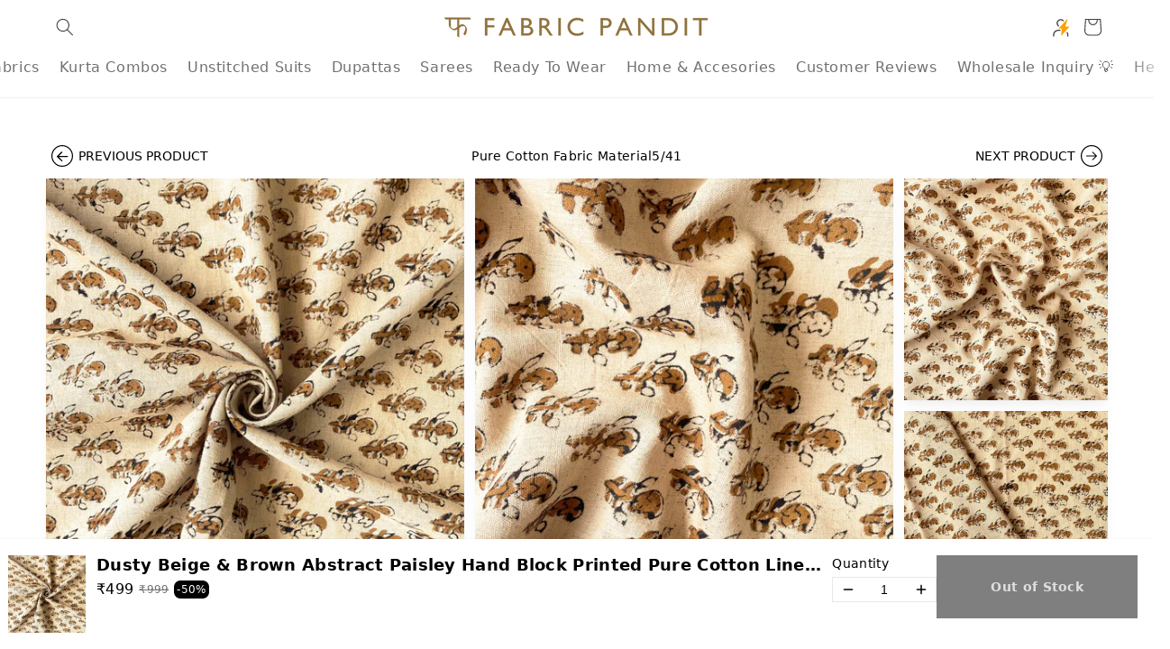

--- FILE ---
content_type: application/javascript
request_url: https://showside.maker.co/PDPApp.bs.125d7dd1.js
body_size: 41709
content:
!function(){function e(e,t,r,n){Object.defineProperty(e,t,{get:r,set:n,enumerable:!0,configurable:!0})}function t(e){return e&&e.__esModule?e.default:e}var r=("undefined"!=typeof globalThis?globalThis:"undefined"!=typeof self?self:"undefined"!=typeof window?window:"undefined"!=typeof global?global:{}).parcelRequireda16,n=r.register;n("ePRCc",function(t,n){e(t.exports,"useLocalTheme",function(){return b}),e(t.exports,"make",function(){return x});var o=r("1TRFX"),a=r("iv6Yc"),i=r("g85JO"),u=r("7bjme"),s=r("i7mYY"),l=r("2whNH"),c=r("hR2pB"),d=r("hciIG"),v=r("3HXuA"),f=r("3Wlzc"),m=r("lybpH"),p=r("gCzsf"),g=r("1Gpco"),h=r("hBcYV"),_=r("8E2YL"),T=i.createContext(g.empty),y=T.Provider;function A(e,t){return s.getBy(e,function(e){return void 0!==t&&!!t&&u.equal(t._0,e.themeId)})}function b(e){return i.useContext(T)}function G(e){var t=e.initiator,r=e.style,n=e.reference,u=e.className,s=e.portal,g=e.children,T=_.use(void 0).config,b=T.settings,G=b.pdpTheme,x=b.plpTheme,k=b.theme,J=h.useRouter(void 0),F=m.useIsPLP(void 0),S=l.isSome(J.anyProductId),C=h.useActiveCategory(void 0,void 0,T.categories),P=l.map(l.orElse(C,b.indexNode),function(e){return e.pageTheme}),E=l.map(T.transitiveAccount,function(e){return e.themes}),I=i.useMemo(function(){return l.flatMap(E,function(e){return A(e,n)})},[E,n]),D=i.useMemo(function(){return l.keep(G,function(e){return S})},[G,S]),w=i.useMemo(function(){return l.keep(x,function(e){return F})},[x,F]),W=i.useMemo(function(){return l.flatMap(E,function(e){return A(e,P)})},[E,P]),N=i.useMemo(function(){return l.getWithDefault(l.orElse(l.orElse(l.orElse(I,D),W),w),k)},[I,D,w,W,k]),O=i.useMemo(function(){return v.combineMaybe(v.makeStyle(N),r)},[N.themeUpdatedAt]),M=i.createElement(p.make,{dataId:"maker-theme-"+a._1(f.toString,N.themeId),dataInitiator:t,children:i.createElement("div",{className:o.make([d.getClassName(void 0),void 0!==u?u:""]),style:O},i.createElement(y,{value:N,children:g}))});return s?i.createElement(c.default,{children:M}):M}G.displayName="BaseWithTheme";var x=G}),n("hR2pB",function(n,o){e(n.exports,"default",function(){return s});var a=r("6fLEz"),i=r("3ICMl"),u=r("3Geph"),s=t(a).createPortal?i.default:u.default}),n("3ICMl",function(n,o){e(n.exports,"default",function(){return v});var a=r("gfRPo"),i=r("g85JO"),u=r("bnpdr"),s=r("6fLEz"),l=r("6F30o"),c=function(){function e(e,t){for(var r=0;r<t.length;r++){var n=t[r];n.enumerable=n.enumerable||!1,n.configurable=!0,"value"in n&&(n.writable=!0),Object.defineProperty(e,n.key,n)}}return function(t,r,n){return r&&e(t.prototype,r),n&&e(t,n),t}}(),d=function(e){function r(){return function(e,t){if(!(e instanceof t))throw TypeError("Cannot call a class as a function")}(this,r),function(e,t){if(!e)throw ReferenceError("this hasn't been initialised - super() hasn't been called");return t&&("object"==typeof t||"function"==typeof t)?t:e}(this,(r.__proto__||Object.getPrototypeOf(r)).apply(this,arguments))}return function(e,t){if("function"!=typeof t&&null!==t)throw TypeError("Super expression must either be null or a function, not "+(void 0===t?"undefined":(0,a._)(t)));e.prototype=Object.create(t&&t.prototype,{constructor:{value:e,enumerable:!1,writable:!0,configurable:!0}}),t&&(Object.setPrototypeOf?Object.setPrototypeOf(e,t):e.__proto__=t)}(r,e),c(r,[{key:"componentWillUnmount",value:function(){this.defaultNode&&document.body.removeChild(this.defaultNode),this.defaultNode=null}},{key:"render",value:function(){return l.canUseDOM?(this.props.node||this.defaultNode||(this.defaultNode=document.createElement("div"),document.body.appendChild(this.defaultNode)),t(s).createPortal(this.props.children,this.props.node||this.defaultNode)):null}}]),r}(t(i).Component);d.propTypes={children:t(u).node.isRequired,node:t(u).any};var v=d}),n("6F30o",function(t,r){e(t.exports,"canUseDOM",function(){return n});var n=!!("undefined"!=typeof window&&window.document&&window.document.createElement)}),n("3Geph",function(n,o){e(n.exports,"default",function(){return d});var a=r("gfRPo"),i=r("g85JO"),u=r("6fLEz"),s=r("bnpdr"),l=function(){function e(e,t){for(var r=0;r<t.length;r++){var n=t[r];n.enumerable=n.enumerable||!1,n.configurable=!0,"value"in n&&(n.writable=!0),Object.defineProperty(e,n.key,n)}}return function(t,r,n){return r&&e(t.prototype,r),n&&e(t,n),t}}(),c=function(e){function r(){return function(e,t){if(!(e instanceof t))throw TypeError("Cannot call a class as a function")}(this,r),function(e,t){if(!e)throw ReferenceError("this hasn't been initialised - super() hasn't been called");return t&&("object"==typeof t||"function"==typeof t)?t:e}(this,(r.__proto__||Object.getPrototypeOf(r)).apply(this,arguments))}return function(e,t){if("function"!=typeof t&&null!==t)throw TypeError("Super expression must either be null or a function, not "+(void 0===t?"undefined":(0,a._)(t)));e.prototype=Object.create(t&&t.prototype,{constructor:{value:e,enumerable:!1,writable:!0,configurable:!0}}),t&&(Object.setPrototypeOf?Object.setPrototypeOf(e,t):e.__proto__=t)}(r,e),l(r,[{key:"componentDidMount",value:function(){this.renderPortal()}},{key:"componentDidUpdate",value:function(e){this.renderPortal()}},{key:"componentWillUnmount",value:function(){t(u).unmountComponentAtNode(this.defaultNode||this.props.node),this.defaultNode&&document.body.removeChild(this.defaultNode),this.defaultNode=null,this.portal=null}},{key:"renderPortal",value:function(e){this.props.node||this.defaultNode||(this.defaultNode=document.createElement("div"),document.body.appendChild(this.defaultNode));var r=this.props.children;"function"==typeof this.props.children.type&&(r=t(i).cloneElement(this.props.children)),this.portal=t(u).unstable_renderSubtreeIntoContainer(this,r,this.props.node||this.defaultNode)}},{key:"render",value:function(){return null}}]),r}(t(i).Component),d=c;c.propTypes={children:t(s).node.isRequired,node:t(s).any}}),n("hciIG",function(t,n){e(t.exports,"getClassName",function(){return d}),e(t.exports,"make",function(){return f});var o=r("1TRFX"),a=r("g85JO"),i=r("loT9g"),u=r("2Mb3w"),s=r("ezf3v"),l=r("hR2pB"),c=r("41eh7").getVersion(void 0);function d(e){var t;switch(u.getOS(void 0)){case 0:t="mac";break;case 1:t="windows";break;case 2:t="linux";break;case 3:case 4:t=""}return"v3"===c?s.prefix(o.make(["maker-base","antialiased",t])):o.make(["quickview",s.prefix(o.make(["antialiased",t]))])}function v(e){var t=e.className,r=e.portal,n=e.style,u=e.children,s={className:o.make([d(void 0),void 0!==t?t:""])};void 0!==n&&(s.style=i.valFromOption(n));var c=a.createElement("div",s,u);return r?a.createElement(l.default,{children:c}):c}"v2"===c&&r("9R0no"),v.displayName="Base";var f=v}),n("9R0no",function(e,t){e.exports=r("gcarF")(r("7wgKE").resolve("lcTMQ"))}),n("gcarF",function(e,t){var n=r("7J4BA");e.exports=n(function(e){return new Promise(function(t,r){if([].concat(document.getElementsByTagName("link")).some(function(t){return t.href===e&&t.rel.indexOf("stylesheet")>-1})){t();return}var n=document.createElement("link");n.rel="stylesheet",n.href=e,n.onerror=function(e){n.onerror=n.onload=null,n.remove(),r(e)},n.onload=function(){n.onerror=n.onload=null,t()},document.getElementsByTagName("head")[0].appendChild(n)})})}),n("7J4BA",function(e,t){var r={},n={},o={};e.exports=function(e,t){return function(a){var i=function(e){switch(e){case"preload":return n;case"prefetch":return o;default:return r}}(t);return i[a]?i[a]:i[a]=e.apply(null,arguments).catch(function(e){throw delete i[a],e})}}}),n("7wgKE",function(t,r){e(t.exports,"register",function(){return n},function(e){return n=e}),e(t.exports,"resolve",function(){return o},function(e){return o=e});var n,o,a=new Map;n=function(e,t){for(var r=0;r<t.length-1;r+=2)a.set(t[r],{baseUrl:e,path:t[r+1]})},o=function(e){var t=a.get(e);if(null==t)throw Error("Could not resolve bundle with id "+e);return new URL(t.path,t.baseUrl).toString()}}),n("3HXuA",function(t,n){e(t.exports,"combineMaybe",function(){return s}),e(t.exports,"makeStyle",function(){return d});var o=r("i7mYY"),a=r("2whNH"),i=r("7ybfR");function u(e,t){return a.mapWithDefault(t,e,function(t){return i.unsafeAddProp(e,t[0],t[1])})}function s(e,t){return a.mapWithDefault(t,e,function(t){return Object.assign({},e,t)})}function l(e){var t="sans-serif";return a.getWithDefault(a.map(o.get(e.split(";"),0),function(e){return o.concat(o.keep(o.keepMap(e.split(/\,[\s]/),function(e){return e}),function(e){return e!==t}),[t]).join(",")}),e)}function c(e){switch(e){case 0:return;case 1:return"100";case 2:return"300";case 3:return"400";case 4:return"500";case 5:return"600";case 6:return"700"}}function d(e){var t,r=e.backgroundArt;return t="number"==typeof r||0!==r.TAG?void 0:["--smartnav-background-attachment","fixed"],i.unsafeAddProp(i.unsafeAddProp(i.unsafeAddProp(i.unsafeAddProp(i.unsafeAddProp(i.unsafeAddProp(i.unsafeAddProp(i.unsafeAddProp(i.unsafeAddProp(i.unsafeAddProp(i.unsafeAddProp(u(i.unsafeAddProp(i.unsafeAddProp(i.unsafeAddProp(i.unsafeAddProp(i.unsafeAddProp(i.unsafeAddProp(i.unsafeAddProp(i.unsafeAddProp(i.unsafeAddProp(u(u(i.unsafeAddProp(u(u(u(i.unsafeAddProp(u({},a.map(a.map(e.bodyFont.fontFamily,l),function(e){return["--smartnav-font-family",e]})),"--smartnav-font-scale",String(e.bodyFont.fontSizeScale)),a.map(a.flatMap(e.bodyFont.fontWeight,c),function(e){return["--smartnav-font-weight",e]})),a.map(a.map(e.headingFont.fontFamily,l),function(e){return["--smartnav-heading-font-family",e]})),a.map(a.flatMap(e.headingFont.fontWeight,c),function(e){return["--smartnav-heading-font-weight",e]})),"--smartnav-heading-font-scale",String(e.headingFont.fontSizeScale)),a.map(a.map(e.buttonFont.fontFamily,l),function(e){return["--smartnav-button-font-family",e]})),a.map(a.flatMap(e.buttonFont.fontWeight,c),function(e){return["--smartnav-button-font-weight",e]})),"--smartnav-button-font-scale",String(e.buttonFont.fontSizeScale)),"--smartnav-color-primary",e.primaryColor),"--smartnav-color-secondary",e.secondaryColor),"--smartnav-color-tertiary",e.tertiaryColor),"--smartnav-color-accent",e.accentColor),"--smartnav-color-drawer-main",e.drawerBackgroundColor),"--smartnav-color-drawer-label",e.drawerLabelColor),"--smartnav-background-color",e.backgroundColor),"--smartnav-background-art",function(e,t,r){if("number"==typeof t)return r;if(0!==t.TAG)return t._0;var n=t._0.trim();return n.endsWith(")")&&void 0!==e&&e?n+" no-repeat 0 0 / 100vw 100vh":n}(!0,e.backgroundArt,e.backgroundColor)),t),"--smartnav-border-radius",e.roundedEdges),"--smartnav-col-gutter",e.columnGutter),"--smartnav-row-gutter",e.rowGutter),"--smartnav-section-vertical-padding",e.sectionVerticalPadding),"--smartnav-section-padding-top",a.getWithDefault(e.sectionPaddingTop,e.sectionVerticalPadding)),"--smartnav-section-padding-bottom",a.getWithDefault(e.sectionPaddingBottom,e.sectionVerticalPadding)),"--smartnav-color-placeholder",e.placeholderColor),"--smartnav-color-product-discount-main",e.productPriceDiscountBackgroundColor),"--smartnav-color-product-discount-label",e.productPriceDiscountLabelColor),"--smartnav-color-product-promo-main",e.productPromoBackgroundColor),"--smartnav-color-product-promo-label",e.productPromoLabelColor)}}),n("7ybfR",function(t,r){e(t.exports,"unsafeAddProp",function(){return n});function n(e,t,r){var n={};return n[t]=r,Object.assign({},e,n)}}),n("lybpH",function(t,n){e(t.exports,"useIsPLP",function(){return c});var o=r("g85JO"),a=r("2whNH"),i=r("1xf0g"),u=r("hBcYV"),s=r("8E2YL"),l=r("5RX6O");function c(e){var t=s.use(void 0).config,r=u.useRouter(void 0),n=u.useActiveCategory(void 0,void 0,t.categories),c=1===l.useCategoryDisplayPriority(n),d=r.listPageType,v=void 0!==d&&("number"==typeof d||0!==d.TAG);return o.useMemo(function(){return void 0!==n?!!(i.hasProducts(n)||i.Link.isStoreCategoryLink(n))&&(!i.hasSubCategories(n)||c):!!(a.isSome(a.flatMap(t.settings.indexNode,function(e){return i.ExternalConnection.getStoreCategoryConnection(e)}))&&(a.isSome(r.productFilters)||c))||v},[n,c,t.settings.indexNode,r])}}),n("5RX6O",function(t,n){e(t.exports,"useCategoryDisplayPriority",function(){return u});var o=r("2whNH"),a=r("hBcYV"),i=r("8E2YL");function u(e){var t=a.useRouter(void 0),r=i.use(void 0),n=o.map(e,function(e){return e.displayPriority}),u=o.map(r.config.settings.indexNode,function(e){return e.displayPriority});return t.isForcingPLP?1:void 0!==n?n:void 0!==u?u:0}}),n("tUpyX",function(t,n){e(t.exports,"make",function(){return p});var o=r("1TRFX"),a=r("iv6Yc"),i=r("g85JO"),u=r("2whNH"),s=r("loT9g"),l=r("ezf3v"),c=r("bygWp"),d=r("gCzsf"),v=r("aSJcu"),f=r("9pMGg");function m(e){var t,r=e.children,n=e.href,m=e.title,p=e.fwdRef,g=e.disabled,h=e.unstyled,_=e.underline,T=e.accent,y=e.className,A=e.textSize,b=e.style,G=e.role,x=e.ariaLive,k=e.ariaLabel,J=e.openLinkInNewTab,F=e.data,S=e.dataTestId,C=e.dataCount,P=e.dataDisabled,E=e.onClick,I=e.onMouseOver,D=e.onMouseLeave,w=e.tabIndex,W=e.icon,N=void 0!==g&&g,O=void 0!==h&&h,M=void 0!==J&&J;v.use(void 0);var L=f.use(void 0).redirectToLink,R=u.map(n,c.maybeMakeRelativeUrl);if(O)t="";else switch(void 0!==A?A:2){case 0:t=l.prefix("text-base");break;case 1:t=l.prefix("text-lg");break;case 2:t=l.prefix("text-xl")}var Y={className:o.make([O?"":l.prefix("inline-block whitespace-nowrap dark-hover darker-active cursor-pointer"),O?"":void 0===T||T?l.prefix("!text-accent"):l.prefix("!text-primary"),t,O?"":void 0!==_&&_?l.prefix("underline"):l.prefix("!no-underline hover:underline"),u.isSome(W)?l.prefix("flex"):"",l.prefix("font-button"),void 0!==y?y:""]),draggable:!1,role:void 0!==G?G:void 0!==R?"link":"button",tabIndex:void 0!==w?w:0,onClick:function(e){if(e.preventDefault(),u.forEach(E,function(t){a._1(t,e)}),void 0!==R&&!N)return a._5(L,void 0,void 0,void 0,M,R)},onMouseLeave:void 0!==D?D:function(e){},onMouseOver:void 0!==I?I:function(e){}};void 0!==p&&(Y.ref=s.valFromOption(p)),void 0!==k&&(Y["aria-label"]=s.valFromOption(k)),void 0!==b&&(Y.style=s.valFromOption(b)),void 0!==m&&(Y.title=s.valFromOption(m)),void 0!==F&&(Y.data=s.valFromOption(F)),void 0!==R&&(Y.href=s.valFromOption(R));var z={children:i.createElement("a",Y,u.mapWithDefault(W,null,function(e){return i.createElement("div",{className:l.prefix("mr-2")},e)}),r)};return void 0!==P&&(z.dataDisabled=P),void 0!==S&&(z.dataTestId=s.valFromOption(S)),void 0!==C&&(z.dataCount=C),void 0!==x&&(z.ariaLive=x),i.createElement(d.make,z)}m.displayName="Link";var p=m}),n("dMhWy",function(t,n){e(t.exports,"useFavorites",function(){return S}),e(t.exports,"useRecentlyAdded",function(){return C}),e(t.exports,"useFavoritesLink",function(){return P}),e(t.exports,"ToggleButton",function(){return D}),e(t.exports,"OpenButton",function(){return W});var o=r("iv6Yc"),a=r("g85JO"),i=r("i7mYY"),u=r("2whNH"),s=r("loT9g"),l=r("ezf3v"),c=r("bG38u"),d=r("7wIsS"),v=r("3QSSt"),f=r("gYqk6"),m=r("27XcH"),p=r("dAJXq"),g=r("2jMpY"),h=r("hBcYV"),_=r("jmDU9"),T=r("aJ48X"),y=r("6Y4PS"),A=r("aSJcu"),b=r("6jWwC"),G=r("9pMGg"),x=r("iCVlB"),k=r("edu9N"),J=r("8E2YL"),F=r("6EwcS");function S(e){var t=F.use(void 0).favorites,r=_.use(void 0),n=r.supported,a=t.enabled;switch(n?1:a?0:2){case 0:var i=t.count;return{source:0,enabled:t.enabled,add:function(e){return o._1(t.add,{TAG:0,_0:e})},remove:function(e){return o._1(t.remove,{TAG:0,_0:e})},isAdded:function(e){return o._1(t.isAdded,{TAG:0,_0:e})},count:i};case 1:var u=r.count;return{source:1,enabled:r.loaded,add:function(e){return o._1(r.add,e.link)},remove:function(e){return o._1(r.remove,e.link)},isAdded:function(e){return o._1(r.isAdded,e.firstVariant.id)},count:u};case 2:return{source:2,enabled:!1,add:function(e){return Promise.resolve(void 0)},remove:function(e){return Promise.resolve(void 0)},isAdded:function(e){return Promise.resolve(!1)},count:0}}}function C(e){var t=F.use(void 0).favorites,r=t.enabled,n=t.value,s=v.usePreviousDistinct(n),l=a.useMemo(function(){if(r){var e=n.length>s.length;return u.flatMap(i.get(n,0),function(t){if(0===t.TAG&&e)return t._0})}},[n.length,s.length]),c=a.useState(function(){return l}),d=c[1];return a.useEffect(function(){if(r){o._1(d,function(e){return l});var e=setTimeout(function(e){o._1(d,function(e){})},4e3);return function(t){clearTimeout(e)}}},[l]),[c[0],d]}function P(e){var t=x.useWishlistLink(void 0),r=b.useWishlistLink(void 0);return u.orElse(t,r)}function E(e){var t=e.position,r=G.use(void 0).onFavoritesClick,n=h.useRouter(void 0),i=n.goTo,s=n.route,v=J.use(void 0).config.settings,f=v.pdpCTAButtonTextColor,p=v.pdpCTAButtonBgColor,g=C(void 0),_=g[1],T=g[0];return a.createElement(c.make,{position:t,show:u.isSome(T),className:l.prefix("p-8"),dataTestId:"favorites-popup",children:null},a.createElement("div",{className:l.prefix("flex")},a.createElement("div",{className:l.prefix("text-xl font-semibold flex-grow")},"Saved to favorites!"),a.createElement("div",{className:l.prefix("flex-shrink-0")},a.createElement(m.make,{onClick:function(e){o._1(_,function(e){})},size:2,iconSize:3,icon:a.createElement(d.UilTimes.make,{}),dataTestId:"favorites-close-button",className:l.prefix("-mt-4 -mr-4")}))),void 0!==T?a.createElement(y.make,{product:T,shape:1,imageFitStrategy:1,padding:!1,onClick:function(e,t){var r,n=0;if("number"==typeof s)n=1;else switch(0|s.TAG){case 0:n=1;break;case 1:var a=s._0.listPageType,u=0;if("number"==typeof a||0!==a.TAG)u=2;else{var l=a._0;r={TAG:2,_0:{categoryId:l,productCategoryId:l,productId:T.id,variantId:void 0,zoomedPhotoIndex:void 0}}}2===u&&(r={TAG:2,_0:{categoryId:void 0,productCategoryId:void 0,productId:T.id,variantId:void 0,zoomedPhotoIndex:void 0}});break;case 2:case 3:r=s}1===n&&(r={TAG:2,_0:{categoryId:void 0,productCategoryId:void 0,productId:T.id,variantId:void 0,zoomedPhotoIndex:void 0}}),o._3(i,void 0,void 0,r)}}):null,a.createElement(k.make,{size:2,label:"View all Favorites",style:{backgroundColor:p,color:f},onClick:function(e){o._1(_,function(e){}),o._1(r,void 0)},primary:!0,dataTestId:"favorites-see-all-button"}))}function I(e){var t,r=e.product,n=e.at,i=e.tabIndex,u=void 0!==n?n:0,c=A.use(void 0).isMobile,d=S(void 0),v=d.isAdded,p=d.remove,g=d.add,h=a.useState(function(){return!1}),_=h[1],y=h[0],b=a.useRef(!0);a.useEffect(function(){return function(e){b.current=!1}},[]),a.useEffect(function(){o._1(v,r).then(function(e){if(b.current)return o._1(_,function(t){return e})})},[r.id,d.count]);var G=a.useCallback(function(e){return(e.preventDefault(),e.stopPropagation(),y)?o._1(p,r).then(function(e){if(b.current)return o._1(_,function(e){return!1})}):o._1(g,r).then(function(e){if(b.current)return o._1(_,function(e){return!0})})},[y,r.id]);if(!d.enabled)return null;switch(u){case 0:t=3;break;case 1:t=1;break;case 2:t=0}var x={onClickAsync:G,clear:c,rounded:0===u,relative:!1,size:t,iconSize:c?4:3,icon:y?a.createElement(T.make,{}):a.createElement(f.make,{}),title:y?"Remove from favorites":"Add to favorites",dataTestId:"favorites-toggle-button",iconClassName:l.prefix("-mb-0.5"),className:l.prefix(0!==u?"border border-primary":c?"":"absolute top-4 right-4")};return void 0!==i&&(x.tabIndex=s.valFromOption(i)),a.createElement(m.make,x)}E.displayName="Favorites.RecentlyAddedPopup",I.displayName="Favorites.ToggleButton";var D={make:I};function w(e){var t,r=e.at,n=void 0!==r?r:0,i=G.use(void 0).onFavoritesClick,c=A.use(void 0).isMobile,d=S(void 0),v=u.flatMap(u.keep(d.count,function(e){return e>0}),function(e){return g.fromInt(99,1,e)});if(n){var h={onClick:function(e){o._1(i,void 0)},shadow:!0,icon:a.createElement(f.make,{}),title:"Favorites",dataTestId:"favorites-pdp-button",iconClassName:l.prefix("-mb-0.5"),className:l.prefix("mr-2 -top-px pointer-events-auto")};void 0!==v&&(h.badge=s.valFromOption(v)),t=a.createElement(m.make,h)}else{var _={label:"Favorites",children:a.createElement(f.make,{}),onClick:function(e){o._1(i,void 0)},pixelAdjustments:"-3px -3px -3px -3px",position:1,dataTestId:"favorites-navbar-button"};void 0!==v&&(_.badge=s.valFromOption(v)),t=a.createElement(p.make,_)}return a.createElement(a.Fragment,void 0,t,a.createElement(E,{position:n?c?{top:{TAG:1,_0:1.2},left:{TAG:0,_0:10},bottom:0,right:{TAG:0,_0:10}}:{top:{TAG:1,_0:1.2},left:0,bottom:0,right:{TAG:0,_0:10}}:c?{top:0,left:{TAG:0,_0:10},bottom:{TAG:1,_0:1.1},right:{TAG:0,_0:10}}:{top:{TAG:1,_0:1},left:0,bottom:0,right:{TAG:0,_0:90}}}))}w.displayName="Favorites.OpenButton";var W={make:w}}),n("bG38u",function(t,n){e(t.exports,"make",function(){return c});var o=r("1TRFX"),a=r("g85JO"),i=r("loT9g"),u=r("ezf3v"),s=r("gCzsf");function l(e){var t,r,n,l,c=e.position,d=e.show,v=e.className,f=e.dataTestId,m=e.children,p=c.bottom;t="number"==typeof p?void 0:0===p.TAG?u.intToPx(p._0):u.floatToPercentage(100*p._0);var g=c.left;r="number"==typeof g?void 0:0===g.TAG?u.intToPx(g._0):u.floatToPercentage(100*g._0);var h=c.right;n="number"==typeof h?void 0:0===h.TAG?u.intToPx(h._0):u.floatToPercentage(100*h._0);var _=c.top;l="number"==typeof _?void 0:0===_.TAG?u.intToPx(_._0):u.floatToPercentage(100*_._0);var T=c.left,y=c.right,A={maxWidth:"370px",width:"number"==typeof T||0!==T.TAG||"number"==typeof y||0!==y.TAG?"100%":"auto"};if(void 0!==t&&(A.bottom=t),void 0!==r&&(A.left=r),void 0!==n&&(A.right=n),void 0!==l&&(A.top=l),!(void 0===d||d))return null;var b={children:a.createElement("div",{className:o.make([u.prefix("bg-main absolute rounded-lg shadow-xl flex flex-col space-y-4 pointer-events-auto ring-1 ring-black ring-opacity-5"),void 0!==v?v:""]),style:A},m)};return void 0!==f&&(b.dataTestId=i.valFromOption(f)),a.createElement(s.make,b)}l.displayName="Popup";var c=l}),n("gYqk6",function(t,n){e(t.exports,"make",function(){return i});var o=r("g85JO");function a(e){return o.createElement("svg",{style:{height:"16px",width:"18px"},height:"16",width:"18",fill:"none",viewBox:"0 0 18 16",xmlns:"http://www.w3.org/2000/svg"},o.createElement("path",{d:"M16.1232 1.56352C18.2243 3.3644 18.3243 6.56597 16.4567 8.50024L9.98691 15.1702C9.78681 15.3703 9.52001 15.4703 9.21986 15.4703C8.95307 15.4703 8.68627 15.3703 8.48617 15.1702L2.01635 8.50024C0.148771 6.56597 0.248819 3.3644 2.34984 1.56352C3.15024 0.863182 4.15072 0.529686 5.15121 0.529686C6.38515 0.529686 7.65243 1.06328 8.58622 1.99707L9.25321 2.69741L9.88686 1.99707C10.8206 1.06328 12.0879 0.529686 13.3219 0.529686C14.3224 0.529686 15.3228 0.863182 16.1232 1.56352ZM15.2895 7.39971C16.39 6.26582 16.6235 4.09809 15.0894 2.79746C13.7554 1.63022 11.9212 2.23052 11.0541 3.13096L9.25321 4.99853L7.41899 3.13096C6.5519 2.19717 4.71767 1.63022 3.38368 2.79746C1.8496 4.09809 2.1164 6.26582 3.18359 7.39971L9.25321 13.6361L15.2895 7.39971Z",fill:"currentColor"}))}a.displayName="IconHeart";var i=a}),n("dAJXq",function(t,n){e(t.exports,"make",function(){return f});var o=r("1TRFX"),a=r("g85JO"),i=r("loT9g"),u=r("ezf3v"),s=r("tUpyX"),l=r("dzvJv"),c=r("gCzsf"),d=r("dtaxl");function v(e){var t,r=e.label,n=e.children,v=e.show,f=e.showLabel,m=e.onClick,p=e.openLinkInNewTab,g=e.className,h=e.href,_=e.pixelAdjustments,T=e.disabled,y=e.hideOnDisable,A=e.badge,b=e.customStyle,G=e.dataTestId,x=e.theme,k=e.badgeDataTestId,J=void 0!==T&&T,F=void 0!==x?x:"transparent",S=J?void 0:m,C=J?void 0:h,P=o.make([void 0!==g?g:"",J&&void 0!==y&&y?u.prefix("opacity-0"):J?u.prefix("opacity-25"):u.prefix("cursor-pointer"),u.prefix("text-inherit text-sm flex-col no-underline relative flex items-center justify-center no-touch-highlight"),u.prefix("w-12 h-12")]),E={className:u.prefix("top-px right-px")};void 0!==A&&(E.text=A),void 0!==k&&(E.dataTestId=i.valFromOption(k));var I=a.createElement(l.make,E),D=a.createElement(a.Fragment,void 0,a.createElement("div",{className:u.prefix(o.make(["absolute top-1/2 left-1/2 w-12 h-12 transform -translate-x-1/2 -translate-y-1/2 rounded-full","light"===F?"bg-white":"transparent"===F?"opacity-0":"bg-black bg-opacity-50"]))}),a.createElement(d.make,{kind:"navbar-item",className:u.prefix(o.make(["flex-shrink-0 relative flex items-center justify-center w-12 h-12","dark"===F?"text-white":""])),style:{margin:void 0!==_?_:"0 0 0 0"},children:null},I,n));if(void 0!==C){var w={children:D,href:C,unstyled:!0,className:P,openLinkInNewTab:void 0!==p&&p,dataDisabled:J},W=void 0!==f&&f?void 0:r;void 0!==W&&(w.title=i.valFromOption(W)),void 0!==b&&(w.style=i.valFromOption(b)),void 0!==G&&(w.dataTestId=i.valFromOption(G)),void 0!==S&&(w.onClick=i.valFromOption(S)),t=a.createElement(s.make,w)}else{var N={className:P,title:r},O=void 0!==S?"link":void 0;void 0!==O&&(N.role=i.valFromOption(O));var M=void 0!==S?0:void 0;void 0!==M&&(N.tabIndex=i.valFromOption(M)),void 0!==S&&(N.onClick=i.valFromOption(S));var L={dataDisabled:J,children:a.createElement("div",N,D)};void 0!==G&&(L.dataTestId=i.valFromOption(G)),t=a.createElement(c.make,L)}return void 0===v||v?t:null}v.displayName="NavbarItem";var f=v}),n("dtaxl",function(t,n){e(t.exports,"make",function(){return y});var o=r("1TRFX"),a=r("iv6Yc"),i=r("g85JO"),u=r("5alaa"),s=r("i7mYY"),l=r("2whNH"),c=r("loT9g"),d=r("kQxJU"),v=r("1xf0g"),f=r("hBcYV"),m=r("8E2YL"),p=i.createContext(void 0),g=p.Provider;function h(e){var t=e.value,r=e.children;return i.createElement(g,{value:t,children:r})}function _(e){var t=e.tabIndex,r=e.kind,n=e.role,f=e.data,g=e.ariaLabel,_=e.fwdRef,T=e.canInspectChildren,y=e.className,A=e.style,b=e.children,G=e.id,x=e.category,k=e.nodeId,J=void 0===T||T,F=m.use(void 0).config,S=i.useState(function(){return[]}),C=S[1],P=S[0],E=i.useState(function(){return l.getWithDefault(G,u.random_int(1e4,99999).toString())})[0],I=i.useContext(p),D=i.useMemo(function(){var e=void 0!==x?v.getCategoryPathById(F.categories,x.id):[];if(s.some(e,function(e){var t=v.ExternalConnection.getConnection(e);return void 0!==t&&"number"!=typeof t&&1===t.TAG}))return"purple"},[x]),w=l.getWithDefault(l.orElse(D,l.map(I,function(e){return e.theme})),"blue"),W=l.map(r,function(e){return{id:E,canInspect:J,kind:e,theme:w,childrenIds:P,setChildrenIds:C}});i.useEffect(function(){return l.forEach(I,function(e){a._1(e.setChildrenIds,function(e){return s.concat(e,[E])})}),function(e){l.forEach(I,function(e){a._1(e.setChildrenIds,function(e){return s.keep(e,function(e){return e!=e})})})}},[E]);var N=l.mapWithDefault(I,!0,function(e){return e.canInspect});return l.mapWithDefault(l.keep(r,function(e){return N}),b,function(e){var r={className:o.make(s.keepMap(["sn-inspectable-widget",y],function(e){return e})),id:E};return void 0!==_&&(r.ref=c.valFromOption(_)),void 0!==g&&(r["aria-label"]=c.valFromOption(g)),void 0!==n&&(r.role=c.valFromOption(n)),void 0!==A&&(r.style=c.valFromOption(A)),void 0!==t&&(r.tabIndex=c.valFromOption(t)),void 0!==f&&(r.data=c.valFromOption(f)),i.createElement(h,{value:W,children:i.createElement(d.make,{props:{"data-id":E,"data-kind":e,"data-node-id":k,"data-parent-id":l.map(I,function(e){return e.id}),"data-children-ids":P.join(","),"data-siblings-ids":l.map(I,function(e){return e.childrenIds.join(",")}),"data-theme":w},children:i.createElement("div",r,b)})})})}function T(e){var t=e.tabIndex,r=e.kind,n=e.id,o=e.nodeId,a=e.data,u=e.role,s=e.ariaLabel,d=e.fwdRef,v=e.canInspectChildren,m=e.className,p=e.style,g=e.category,h=e.children,T=void 0!==h?c.valFromOption(h):null;if(0===f.useRouter(void 0).previewMode){var y={canInspectChildren:void 0===v||v,children:T};void 0!==t&&(y.tabIndex=t),void 0!==r&&(y.kind=c.valFromOption(r)),void 0!==u&&(y.role=c.valFromOption(u));var A=l.orElse(a,n);return void 0!==A&&(y.data=c.valFromOption(A)),void 0!==s&&(y.ariaLabel=c.valFromOption(s)),void 0!==d&&(y.fwdRef=c.valFromOption(d)),void 0!==m&&(y.className=c.valFromOption(m)),void 0!==p&&(y.style=c.valFromOption(p)),void 0!==n&&(y.id=c.valFromOption(n)),void 0!==g&&(y.category=c.valFromOption(g)),void 0!==o&&(y.nodeId=c.valFromOption(o)),i.createElement(_,y)}var b={};void 0!==d&&(b.ref=c.valFromOption(d)),void 0!==s&&(b["aria-label"]=c.valFromOption(s)),void 0!==m&&(b.className=c.valFromOption(m)),void 0!==n&&(b.id=c.valFromOption(n)),void 0!==u&&(b.role=c.valFromOption(u)),void 0!==p&&(b.style=c.valFromOption(p)),void 0!==t&&(b.tabIndex=c.valFromOption(t));var G=l.orElse(a,n);return void 0!==G&&(b.data=c.valFromOption(G)),i.createElement("div",b,T)}h.displayName="EditorLayerItem.Provider",_.displayName="EditorLayerItem.Internal",T.displayName="EditorLayerItem";var y=T}),n("aJ48X",function(t,n){e(t.exports,"make",function(){return i});var o=r("g85JO");function a(e){return o.createElement("svg",{style:{height:"16px",width:"18px"},height:"16",width:"18",fill:"none",viewBox:"0 0 18 16",xmlns:"http://www.w3.org/2000/svg"},o.createElement("path",{d:"M15.75 8.46875L9.71875 14.7188C9.3125 15.125 8.65625 15.125 8.28125 14.7188L2.21875 8.46875C0.46875 6.65625 0.5625 3.65625 2.53125 1.96875C4.21875 0.5 6.8125 0.78125 8.375 2.375L9 3.03125L9.59375 2.375C11.1562 0.78125 13.7188 0.5 15.4688 1.96875C17.4062 3.65625 17.5 6.65625 15.75 8.46875Z",fill:"currentColor"}),o.createElement("path",{d:"M16.1232 1.56352C18.2243 3.3644 18.3243 6.56597 16.4567 8.50024L9.98691 15.1702C9.78681 15.3703 9.52001 15.4703 9.21986 15.4703C8.95307 15.4703 8.68627 15.3703 8.48617 15.1702L2.01635 8.50024C0.148771 6.56597 0.248819 3.3644 2.34984 1.56352C3.15024 0.863182 4.15072 0.529686 5.15121 0.529686C6.38515 0.529686 7.65243 1.06328 8.58622 1.99707L9.25321 2.69741L9.88686 1.99707C10.8206 1.06328 12.0879 0.529686 13.3219 0.529686C14.3224 0.529686 15.3228 0.863182 16.1232 1.56352ZM15.2895 7.39971C16.39 6.26582 16.6235 4.09809 15.0894 2.79746C13.7554 1.63022 11.9212 2.23052 11.0541 3.13096L9.25321 4.99853L7.41899 3.13096C6.5519 2.19717 4.71767 1.63022 3.38368 2.79746C1.8496 4.09809 2.1164 6.26582 3.18359 7.39971L9.25321 13.6361L15.2895 7.39971Z",fill:"currentColor"}))}a.displayName="IconHeartFilled";var i=a}),n("6Y4PS",function(t,n){e(t.exports,"make",function(){return y});var o=r("1TRFX"),a=r("iv6Yc"),i=r("g85JO"),u=r("2whNH"),s=r("loT9g"),l=r("ezf3v"),c=r("7KlbQ"),d=r("55MCT"),v=r("8lNXy"),f=r("gCzsf"),m=r("8L1B1"),p=r("fUtdg"),g=r("5av24"),h=r("8zoQU");function _(e){var t=e.className,r=e.children,n=e.block,a=e.style,c=e.hasText,d=e.enableActiveState,v=e.onClick,f=void 0!==n&&n?"block":"inline-block",m=void 0!==c&&c?f:o.make([f,"leading-0"]),p={className:o.make([l.prefix(m),l.prefix("cursor-pointer select-none"),void 0===d||d?l.prefix("dark-hover darker-active"):"",u.getWithDefault(t,"")]),onClick:void 0!==v?v:function(e){}};return void 0!==a&&(p.style=s.valFromOption(a)),i.createElement("div",p,r)}function T(e){var t=e.isSelected,r=e.product,n=e.variant,T=e.productPriceStyle,y=e.shape,A=e.imageFitStrategy,b=e.titleLineClamp,G=e.flushed,x=e.padding,k=e.hideOutOfStock,J=e.height,F=e.imageSize,S=e.onClick,C=e.className,P=e.enableDataTestId,E=e.displayVariantBy,I=e.children,D=e.titleClassName,w=void 0!==t&&t,W=void 0!==b?b:3,N=void 0===G||G,O=void 0===x||x,M=void 0===k||k,L=void 0!==C?C:"",R=void 0===P||P,Y=void 0!==D?D:"",z=m.use(void 0),j=u.getWithDefault(n,c.getVariantBySelector(r,void 0!==E?E:0)),V="number"==typeof y?2!==y?3!==y?void 0!==F?"":"aspect-ratio-square":void 0!==F?"":"aspect-ratio-2/3":void 0!==F?"":"aspect-ratio-4/3":void 0!==F?"":"aspect-ratio-square",B=void 0!==F?void 0:3===y?"grid-cols-4":"grid-cols-3",X=void 0!==F?"":3===y?"col-span-3":"col-span-2",U=void 0!==F?{height:l.intToPx(F[1]),width:l.intToPx(F[0])}:void 0,H=r.reviewSummary,q="full"===(void 0!==J?J:"auto")?"h-full":"";return u.mapWithDefault(c.Media.getImage(j.media),null,function(e){var t={className:l.prefix(o.make(["inline-block relative flex-shrink-0 rounded-custom overflow-hidden self-center","w-full h-0","bg-placeholder",V]))};void 0!==U&&(t.style=s.valFromOption(U));var n={at:1,product:r,variant:j};void 0!==T&&(n.style=s.valFromOption(T));var m={children:i.createElement("div",{className:l.prefix(o.make(["flex-grow",q])),onClick:function(e){a._2(S,r,j)}},i.createElement(_,{className:o.make([l.prefix("group-2"),u.mapWithDefault(B,l.prefix("flex"),function(e){return l.prefix(o.make(["grid",e]))}),u.mapWithDefault(B,l.prefix("space-x-4"),function(e){return l.prefix("gap-4")}),l.prefix("rounded-custom"),l.prefix("border-0.5 border-solid"),w?l.prefix("border-accent"):l.prefix("border-transparent"),N&&O?l.prefix("-mx-2.5"):"",O?l.prefix("p-2.5"):"",l.prefix(q),L]),children:null,shadow:!1,block:!0,hasText:!0,enableActiveState:!1},i.createElement("div",t,i.createElement(d.make,{src:e.url,fit:A,alt:r.name,priority:0})),i.createElement("div",{className:l.prefix(o.make([X,"inline-flex flex-col self-center space-y-2"]))},i.createElement("div",{className:l.prefix(o.make(["text-secondary text-lg",Y]))},i.createElement(g.make,{lines:W,dataTestId:"product-listitem-title",children:c.getDisplayName(z,j,r)})),i.createElement("div",{className:l.prefix("flex hide-on-empty")},i.createElement(h.Minimal.make,{hideOutOfStock:M,product:r,mainImage:e.url}),void 0!==H?i.createElement(p.Summary.make,{at:1,summary:H}):null),i.createElement("div",{className:l.prefix("truncate mt-1")},i.createElement(v.make,n)),u.getWithDefault(I,null))))},y=R?"product-listitem-test-id":void 0;return void 0!==y&&(m.dataTestId=s.valFromOption(y)),i.createElement(f.make,m)})}_.displayName="ProductListItem.ListItemButton",T.displayName="ProductListItem";var y=T}),n("8lNXy",function(t,n){e(t.exports,"make",function(){return J});var o=r("1TRFX"),a=r("g85JO"),i=r("7bjme"),u=r("i7mYY"),s=r("2whNH"),l=r("loT9g"),c=r("ezf3v"),d=r("58Tj9"),v=r("3qnJm"),f=r("7KlbQ"),m=r("gwEzd"),p=r("gCzsf"),g=r("5bEXW"),h=r("cTjaa"),_=r("k0ukS"),T=r("fOz3p"),y=r("8E2YL"),A=r("1nuZE");function b(e){var t,r,n=e.className,i=e.size,u=e.parsedPrice,l=e.parsedCompareAtPrice,d=e.containerRef,v=void 0!==i?i:0,f=s.mapWithDefault(h.useResizeObserver(void 0,d),99999,function(e){return e.width});if(void 0!==u&&void 0!==l){var m=Math.max(u.value,l.value);r=Math.round((Math.min(u.value,l.value)-m)/Math.max(m,1)*100)}else r=void 0;return void 0!==r&&r<0&&f>100?a.createElement("div",{"aria-hidden":!0,className:o.make([_.toString("product-card__discount-badge"),v?c.prefix("inline-block px-2 py-1 border border-product-discount-main text-product-discount-main text-lg"):c.prefix("inline px-1 py-0.5 bg-product-discount-main text-product-discount-label rounded-custom text-base"),void 0!==n?n:""])},(t=r,v?"SAVE "+Math.abs(t).toString()+"%":""+t.toString()+"%")):null}function G(e){var t=e.product,r=e.variant,n=e.at,i=e.kind,s=e.align,l=e.className,d=y.use(void 0).config,v=A.use(void 0),f=u.keepMap(u.map(u.keep(u.keep(v.priceLabels,function(e){return 1===e.showAs&&1===i||0===e.showAs&&0===i}),function(e){return!!e.visibleInProductCard||0===n}),function(e){return T.PriceLabel.renderContent(l,t,r,d,e)}),function(e){return e}),m=(void 0!==s?s:1)?"text-right":"text-left";return 0!==f.length?a.createElement("div",{className:c.prefix(m)},u.mapWithIndex(f,function(e,t){return i?a.createElement(p.make,{dataTestId:"pdp-product-price-suffix",children:a.createElement("div",{className:c.prefix(o.make(["font-normal","leading-normal","text-secondary",m]))},t),key:String(e)}):a.createElement(p.make,{dataTestId:"pdp-product-price-prefix",children:a.createElement("div",{className:c.prefix(o.make(["font-normal","leading-normal","text-secondary",m]))},t),key:String(e)})})):null}function x(e,t){return{value:t.value*e,currency:t.currency,symbol:t.symbol}}function k(e){var t,r,n,h,T,A,k=e.at,J=e.product,F=e.variant,S=e.size,C=e.style,P=e.priceBlockStylableClassName,E=e.priceStylableClassName,I=e.salePriceStylableClassName,D=e.align,w=e.marginTop,W=e.showMaxPrice,N=e.labelsEnabled,O=e.showDiscountedPercentage,M=e.minPriceFirst,L=e.multiline,R=e.textColor,Y=e.bold,z=e.multiplier,j=void 0!==S?S:1,V=void 0!==D?D:0,B=void 0===N||N,X=void 0===M||M,U=void 0!==L&&L,H=void 0===Y||Y,q=v.use(void 0),$=q.pendingFields,Q=q.product,K=y.use(void 0),Z=s.mapWithDefault($,0,function(e){return e.length}),ee=a.useRef(null),et=s.getWithDefault(s.keep(s.map(y.use(void 0).config.transitiveAccount,function(e){return e.productPriceStyle}),function(e){return!e||!(Z<=0)||i.notequal(J.id,s.map(Q,function(e){return e.id}))}),0),er=function(e,t,r,n,o){var a,i,l=void 0!==e?e:1,c=f.Variant.getVariantPrices(n),v=c[0],p=s.getWithDefault(c[1],v);if(!o)return[{TAG:0,_0:s.map(m.parse(p),function(e){return x(l,e)})},{TAG:0,_0:s.map(m.parse(v),function(e){return x(l,e)})}];var g=(a=u.map(u.keep(f.getAllVariants(r),function(e){return 0!==e.availability||!t}),function(e){return e.price}),[(i=function(e){var t=u.map(d.stableSortBy(u.map(u.keepMap(u.map(e,m.parse),function(e){return e}),function(e){return x(l,e)}),function(e,t){return e.value>t.value?-1:e.value===t.value?0:1}),m.format),r=u.get(t,0),n=u.get(t,t.length-1|0);if(void 0!==r&&void 0!==n&&r!==n)return""+n+"-"+r})(u.keepMap(a,function(e){return"number"==typeof e?void 0:0===e.TAG?e._0:e._0.price})),i(u.keepMap(a,function(e){if("number"!=typeof e&&0!==e.TAG)return e._0.regularPrice}))]),h=g[0];return void 0!==h?[{TAG:1,_0:h},{TAG:1,_0:g[1]}]:[{TAG:0,_0:s.map(m.parse(p),function(e){return x(l,e)})},{TAG:0,_0:s.map(m.parse(v),function(e){return x(l,e)})}]}(void 0!==z?z:1,K.config.settings.hideOutOfStock,J,F,void 0!==C&&void 0===$?C:et),en=er[1],eo=er[0];switch(r=0===eo.TAG?s.mapWithDefault(eo._0,"",m.format):s.getWithDefault(eo._0,""),n=0===en.TAG?s.mapWithDefault(en._0,"",m.format):s.getWithDefault(en._0,""),j){case 0:h="text-2xl";break;case 1:h="text-xl";break;case 2:h="text-lg"}switch(j){case 0:T="text-lg";break;case 1:case 2:T="text-base"}var ea=V?"self-end":"self-start",ei=function(e){var t={children:r};return void 0!==E&&(t.className=l.valFromOption(E)),a.createElement(p.make,{dataTestId:"pdp-product-price",children:a.createElement("div",{className:c.prefix(o.make([H?"font-semibold":"","inline-flex space-x-2",ea,h,s.getWithDefault(R,"text-primary")]))},B?a.createElement(G,{product:J,variant:F,at:k,kind:0,align:V,className:c.prefix(h)}):null,a.createElement("div",{"aria-hidden":!0},a.createElement(_.make,t)))})};A=0===eo.TAG&&0===en.TAG&&(void 0===O||O)?a.createElement(b,{className:c.prefix(T),parsedPrice:eo._0,parsedCompareAtPrice:en._0,containerRef:ee}):null;var eu=(void 0===W||W)&&r!==n?a.createElement("div",{className:c.prefix(o.make(["inline-flex text-left justify-end flex-wrap",U&&0===V?"items-start":"items-end",U?X?"flex-col-reverse space-y-reverse":"flex-col":X?"flex-row-reverse space-x-reverse":"flex-row",U?"space-y-2":"space-x-2"]))},a.createElement("div",{className:c.prefix("flex items-center justify-center space-x-2")},(t={children:n},void 0!==I&&(t.className=l.valFromOption(I)),a.createElement(p.make,{dataTestId:"pdp-product-sale-price",children:a.createElement("div",{"aria-hidden":!0,className:c.prefix(o.make(["inline-block line-through",H?"font-medium":"",T,s.getWithDefault(R,"text-tertiary")]))},a.createElement(_.make,t))})),A),ei(void 0)):ei(void 0),es={ref:g.Ref.domRef(ee),className:c.prefix(o.make(["flex flex-col space-y-2",void 0===w||w?"mt-2":""]))},el=function(e,t){if(0===e.TAG){var r=e._0;if(void 0===r||0!==t.TAG)return;var n=t._0;return void 0!==n?"current price: "+m.format(r)+", original price: "+m.format(n):"current price: "+m.format(r)}var o=e._0;if(void 0!==o&&0!==t.TAG){var a=t._0;return void 0!==a?"current price: "+o+", original price: "+a:"current price: "+o}}(eo,en);void 0!==el&&(es["aria-label"]=l.valFromOption(el));var ec={children:eu};return void 0!==P&&(ec.className=l.valFromOption(P)),a.createElement("div",es,a.createElement(_.make,ec),B?a.createElement(G,{product:J,variant:F,at:k,kind:1,align:V,className:c.prefix(T)}):null)}b.displayName="ProductPrice.DiscountedPercentage",G.displayName="ProductPrice.Labels",k.displayName="ProductPrice";var J=k}),n("k0ukS",function(t,n){e(t.exports,"toString",function(){return i}),e(t.exports,"make",function(){return s});var o=r("g85JO"),a=r("iCVlB");function i(e){return"maker-nav maker-nav--"+e}function u(e){var t=e.className,r=e.children,n=a.useIsBombay(void 0);return void 0!==t&&n?o.createElement("span",{className:"maker-nav maker-nav--"+t},r):r}u.displayName="StylableElement";var s=u}),n("fOz3p",function(t,n){e(t.exports,"isVisible",function(){return y}),e(t.exports,"Content",function(){return N}),e(t.exports,"SummarySection",function(){return O}),e(t.exports,"DetailedSection",function(){return M}),e(t.exports,"PromoSection",function(){return R}),e(t.exports,"PriceLabel",function(){return Y}),e(t.exports,"Badge",function(){return z}),e(t.exports,"EnhanceSection",function(){return j}),e(t.exports,"empty",function(){return V}),e(t.exports,"makeDefault",function(){return B});var o=r("1TRFX"),a=r("iv6Yc"),i=r("g85JO"),u=r("i7mYY"),s=r("2Ng4w"),l=r("2whNH"),c=r("loT9g"),d=r("ezf3v"),v=r("7KlbQ"),f=r("gwEzd"),m=r("dI6Jg"),p=r("jAQD1"),g=r("dzlIC"),h=r("5CE1l"),_=r("hQWQG"),T=r("gZfyt");function y(e,t,r){return"number"==typeof r?0===r:void 0!==t&&h.matchesProduct(r._0,e,t)}function A(e,t,r,n,a,u,s){return e?i.createElement(T.make,{tag:1,style:n,className:o.make([d.prefix("m-0 select-text"),t?d.prefix("whitespace-pre-wrap"):"",r]),children:s.replace(/\\\r/g,"\r").replace(/\\\n/g,"\n").replace(/\\\t/g,"	").replace(/\$\{product\.id\}/g,a.id).replace(/\$\{variant\.id\}/g,l.mapWithDefault(u,"",function(e){return e.id})),key:v.getKey(u,a)}):i.createElement("p",{key:v.getKey(u,a),className:o.make([d.prefix("select-text"),t?d.prefix("whitespace-pre-wrap"):"",r]),style:n},s)}function b(e,t,r,n,o,a,s){return i.createElement("p",void 0,i.createElement("ul",void 0,u.mapWithIndex(s,function(u,s){return i.createElement("li",{key:String(u)},A(e,t,r,n,o,a,s))})))}function G(e,t,r){var n=l.getWithDefault(r,t.firstVariant);return l.flatMap(v.Metadata.getMetadataValue(t,n,e),function(e){var t=0;if("number"!=typeof e){switch(0|e.TAG){case 2:var r=e._0.toString();return function(e){return function(t){var n=function(r,n,o,a,i){return A(e,t,r,n,o,a,i)};return function(e){var t=a._1(n,e);return function(e){var n=a._1(t,e);return function(e){var t=a._1(n,e);return function(e){return a._2(t,e,r)}}}}}};case 3:var n=e._0.toString();return function(e){return function(t){var r=function(r,n,o,a,i){return A(e,t,r,n,o,a,i)};return function(e){var t=a._1(r,e);return function(e){var r=a._1(t,e);return function(e){var t=a._1(r,e);return function(e){return a._2(t,e,n)}}}}}};case 8:var o=s.string_of_bool(e._0);return function(e){return function(t){var r=function(r,n,o,a,i){return A(e,t,r,n,o,a,i)};return function(e){var t=a._1(r,e);return function(e){var r=a._1(t,e);return function(e){var t=a._1(r,e);return function(e){return a._2(t,e,o)}}}}}};case 9:var u=JSON.stringify(e._0);return function(e){return function(t){var r=function(r,n,o,a,i){return A(e,t,r,n,o,a,i)};return function(e){var t=a._1(r,e);return function(e){var r=a._1(t,e);return function(e){var t=a._1(r,e);return function(e){return a._2(t,e,u)}}}}}};case 10:var c=e._0,d=l.mapWithDefault(f.parse(c.currencyCode+c.amount),"",f.format);return function(e){return function(t){var r=function(r,n,o,a,i){return A(e,t,r,n,o,a,i)};return function(e){var t=a._1(r,e);return function(e){var r=a._1(t,e);return function(e){var t=a._1(r,e);return function(e){return a._2(t,e,d)}}}}}};case 4:case 11:case 12:t=2;break;case 0:case 1:case 5:case 6:case 7:case 13:case 14:t=1;break;case 15:var p,g=e._0;return p=0===g.TAG?g._0.url:l.getWithDefault(g._0.poster,""),function(e){return function(t){var r=function(r,n,o,a,i){return A(e,t,r,n,o,a,i)};return function(e){var t=a._1(r,e);return function(e){var r=a._1(t,e);return function(e){var t=a._1(r,e);return function(e){return a._2(t,e,p)}}}}}};case 16:var h=e._0,_=h.thumbnailUrl,T=h.contentUrl,y=h.name;return function(e,t,r,n,o,a){return i.createElement(m.make,{contentUrl:T,thumbnailUrl:_,name:y})};case 17:case 21:case 22:t=3;break;default:return}switch(t){case 1:var G=e._0;if(!v.Metadata.isEmpty(G))return function(e){return function(t){var r=function(r,n,o,a,i){return A(e,t,r,n,o,a,i)};return function(e){var t=a._1(r,e);return function(e){var r=a._1(t,e);return function(e){var t=a._1(r,e);return function(e){return a._2(t,e,G)}}}}}};return;case 2:var x=e._0,k=x.value.toString()+" "+x.unitName;return function(e){return function(t){var r=function(r,n,o,a,i){return A(e,t,r,n,o,a,i)};return function(e){var t=a._1(r,e);return function(e){var r=a._1(t,e);return function(e){var t=a._1(r,e);return function(e){return a._2(t,e,k)}}}}}};case 3:var J=e._0;if(!v.Metadata.isEmptyList(J))return function(e){return function(t){var r=function(r,n,o,a,i){return b(e,t,r,n,o,a,i)};return function(e){var t=a._1(r,e);return function(e){var r=a._1(t,e);return function(e){var t=a._1(r,e);return function(e){return a._2(t,e,J)}}}}}};return}}})}function x(e,t,r){var n;switch(e){case 0:n=t.name;break;case 1:n=l.orElse(l.flatMap(r,function(e){return e.description}),t.description);break;case 2:n=l.map(r,function(e){return v.Variant.getVariantPrices(e)[0]});break;case 3:n=l.flatMap(r,function(e){return v.Variant.getVariantPrices(e)[1]});break;case 4:n=l.flatMap(r,function(e){return e.sku});break;case 5:n=t.id;break;case 6:n=l.map(r,function(e){return e.id})}return l.map(l.keep(n,function(e){return!v.Metadata.isEmpty(e)}),function(e){return function(t){return function(r){var n=function(e,n,o,a,i){return A(t,r,e,n,o,a,i)};return function(t){var r=a._1(n,t);return function(t){var n=a._1(r,t);return function(t){var r=a._1(n,t);return function(t){return a._2(r,t,e)}}}}}}})}function k(e,t){return l.flatMap(t,function(t){return u.get(t.customLabels,e)})}function J(e,t){return l.map(l.keep(l.flatMap(t,function(t){return u.get(t.customLabels,e)}),function(e){return!v.Metadata.isEmpty(e)}),function(e){return function(t){return function(r){var n=function(e,n,o,a,i){return A(t,r,e,n,o,a,i)};return function(t){var r=a._1(n,t);return function(t){var n=a._1(r,t);return function(t){var r=a._1(n,t);return function(t){return a._2(r,t,e)}}}}}}})}function F(e,t,r){var n=e.outOfStockText,o=e.inStockText;return l.map(l.mapWithDefault(r,v.isOutOfStock(t)?n:o,function(e){return e.availability?o:n}),function(e){return function(t){return function(r){var n=function(e,n,o,a,i){return A(t,r,e,n,o,a,i)};return function(t){var r=a._1(n,t);return function(t){var n=a._1(r,t);return function(t){var r=a._1(n,t);return function(t){return a._2(r,t,e)}}}}}}})}function S(e,t){if(void 0!==e){var r={className:d.prefix("w-full"),src:e};return void 0!==t&&(r.alt=c.valFromOption(t)),c.some(i.createElement("img",r))}}function C(e,t){return i.createElement(i.Fragment,{children:t,key:a._1(_.ContentId.toString,e)})}function P(e,t,r){return i.createElement(p.make,{config:r,elementId:t,product:e})}function E(e,t,r,n,o){var i,u=void 0!==t?t:"",s=o.source;switch(0|s.TAG){case 0:i=x(s._0,r,n);break;case 1:i=G(s._0,r,n);break;case 2:i=J(s._0,n);break;case 3:i=F(s._0,r,n)}return l.map(l.map(i,function(t){return a._6(t,o.isRichText,o.isPreWrapped,u,e,r,n)}),function(e){return C(o.id,e)})}function I(e,t,r,n,a){var s=function(e){if(0===e.TAG)return E({},void 0,t,r,e._0);var n=e._0;return c.some(C(n.id,A(n.isRichText,n.isPreWrapped,"",{},t,r,n.text)))},v=u.keepMap(u.mapWithIndex(a,function(e,t){var r=u.map(t,s),a=u.every(t,function(e){return 0!==e.TAG}),v=u.some2(r,t,function(e,t){return 0===t.TAG&&l.isSome(e)});if(a||v)return c.some(n>=2?i.createElement("div",{key:String(e)},u.mapWithIndex(u.keepMap(r,function(e){return e}),function(t,r){return i.createElement("span",{key:String(e)+"-"+String(t),className:d.prefix("inline-block mr-2")},r)})):i.createElement("tr",{key:String(e)},u.mapWithIndex(u.keepMap(r,function(e){return 1!==n?c.some(l.getWithDefault(e,"-")):e}),function(t,r){return i.createElement("td",{key:String(e)+"-"+String(t),className:d.prefix(o.make(["p-4 border-collapse",0!==n?"":"border border-tertiary"]))},r)})))}),function(e){return e});if(0!==v.length)return c.some(i.createElement("table",{className:d.prefix(o.make(["w-full table-fixed border-collapse",0!==n?"block":"border border-tertiary"]))},1!==n?v:i.createElement("tbody",{className:d.prefix("block overflow-auto px-6")},v)))}function D(e,t,r,n){if(""!==n.trim())return l.map(l.keep(g.triggerCustomFunctionReturningString(n,t,r,"PDP content",void 0,void 0),function(e){return""!==e.trim()}),function(e){return A(!0,!1,"",{},t,r,e)})}function w(e,t,r,n,o,i,u){var s=void 0!==e?c.valFromOption(e):{},d=void 0!==t?t:"";if(y(r,n,i))switch(0|u.TAG){case 0:return E(s,d,r,n,u._0);case 1:var f=u._0;return c.some(C(f.id,A(f.isRichText,f.isPreWrapped,d,s,r,n,f.text)));case 2:var m,p,g=u._0,h=g.source;switch(0|h.TAG){case 0:m=h._0;break;case 1:m=v.Metadata.getMetadataAsText(r,l.getWithDefault(n,r.firstVariant),h._0);break;case 2:m=k(h._0,n)}var T=g.altText;if(void 0!==T)switch(0|T.TAG){case 0:p=T._0;break;case 1:p=v.Metadata.getMetadataAsText(r,l.getWithDefault(n,r.firstVariant),T._0);break;case 2:p=k(T._0,n)}else p=void 0;return S(m,p);case 3:return c.some(P(r,a._1(_.ContentId.toString,u._0.id),o));case 4:var b=u._0;return I(d,r,n,b.style,b.cells);case 5:var G=u._0;return D(a._1(_.ContentId.toString,G.id),r,n,G.code)}}function W(e,t,r,n,o,a){var i=void 0!==e?e:"";return u.keepMap(u.map(a,function(e){return w(void 0,i,t,r,n,o,e)}),function(e){return e})}var N={DynamicSource:{},$$Image:{},Table:{},getId:function(e){return e._0.id},getDynamicSource:function(e){if(0===e.TAG)return e._0.source},getImageSource:function(e){if(2===e.TAG)return e._0.source},getImageAltTextSource:function(e){if(2===e.TAG)return e._0.altText},renderText:A,renderTextList:b,resolveMetaData:G,resolveProductData:x,getCustomLabelText:k,resolveCustomLabel:J,resolveAvailability:F,renderImage:S,renderContentFragment:C,renderEnhance:P,renderDynamicSource:E,renderTable:I,renderJavaScript:D,renderContent:w,renderContents:W},O={renderContent:function(e,t,r,n,o,a){return w(e,t,r,n,o,a.visible,a.content)}},M={renderContents:function(e,t,r,n,o){return W(e,t,r,n,o.visible,o.contents)}},L={id:a._1(_.SectionId.fromString,""),contents:[],title:"",visible:1},R={empty:L,renderContents:function(e,t,r,n,o){return W(e,t,r,n,o.visible,o.contents)}},Y={renderContent:function(e,t,r,n,o){return w(void 0,e,t,r,n,o.visible,o.content)}},z={empty:{id:a._1(_.SectionId.fromString,""),content:{TAG:1,_0:{id:a._1(_.ContentId.fromString,""),text:"",isRichText:!1,isPreWrapped:!1}},title:"",visible:1,backgroundColor:"#000000",textColor:"#ffffff"},renderContent:function(e,t,r,n,o,a){return w(e,t,r,n,o,a.visible,a.content)}},j={renderContent:function(e,t,r,n,o,a,i){var u=i.mobileContent,s=void 0!==u&&r?u:i.content;return w(e,t,n,o,a,i.visible,s)}},V={summarySections:[],detailedSections:[],promoSection:L,promoSections:[],enhanceSection:void 0,enhanceSections:[],badges:[],reviews:[],priceLabels:[]};function B(e,t,r){var n=l.orElse(l.flatMap(r,function(e){return e.description}),t.description),o=e.shipping,i=[void 0!==n?{id:a._1(_.SectionId.fromString,"description"),contents:[{TAG:1,_0:{id:a._1(_.ContentId.fromString,"description-content"),text:n,isRichText:!0,isPreWrapped:!1}}],accordionState:0,title:"Description",iconUrl:"",visible:0}:void 0,void 0!==o?{id:a._1(_.SectionId.fromString,"shipping"),contents:[{TAG:1,_0:{id:a._1(_.ContentId.fromString,"shipping-content"),text:o,isRichText:!0,isPreWrapped:!1}}],accordionState:0,title:"Shipping & Returns",iconUrl:"",visible:0}:void 0],s=e.arrival,c=e.shippingShort,d=[{id:a._1(_.SectionId.fromString,"availability"),content:{TAG:1,_0:{id:a._1(_.ContentId.fromString,"availability-content"),text:void 0!==r?r.availability?"In Stock":"Out of Stock":v.isOutOfStock(t)?"Out of Stock":"In Stock",isRichText:!1,isPreWrapped:!1}},title:"Availability",iconUrl:"",visible:0},void 0!==s?{id:a._1(_.SectionId.fromString,"arrival"),content:{TAG:1,_0:{id:a._1(_.ContentId.fromString,"arrival-content"),text:s,isRichText:!1,isPreWrapped:!1}},title:"arrival",iconUrl:"",visible:0}:void 0,void 0!==c?{id:a._1(_.SectionId.fromString,"shippingShort"),content:{TAG:1,_0:{id:a._1(_.ContentId.fromString,"shippingShort-content"),text:c,isRichText:!1,isPreWrapped:!1}},title:"shippingShort",iconUrl:"",visible:0}:void 0],f=e.pdpPromoText,m=void 0!==f?{id:a._1(_.SectionId.fromString,"promo"),contents:[{TAG:1,_0:{id:a._1(_.ContentId.fromString,"promo-content"),text:f,isRichText:!0,isPreWrapped:!1}}],title:"promo",visible:0}:{id:a._1(_.SectionId.fromString,"promo"),contents:[{TAG:1,_0:{id:a._1(_.ContentId.fromString,"promo-content"),text:"",isRichText:!0,isPreWrapped:!1}}],title:"promo",visible:1},p=e.pdpPricePrefixText,g=e.pdpPriceSuffixText,h=[void 0!==p?{id:a._1(_.SectionId.fromString,"pricePrefix"),title:"pricePrefix",visible:0,visibleInProductCard:!1,showAs:0,content:{TAG:1,_0:{id:a._1(_.ContentId.fromString,"pricePrefix-content"),text:p,isRichText:!1,isPreWrapped:!1}}}:void 0,void 0!==g?{id:a._1(_.SectionId.fromString,"priceSuffix"),title:"priceSuffix",visible:0,visibleInProductCard:!1,showAs:1,content:{TAG:1,_0:{id:a._1(_.ContentId.fromString,"priceSuffix-content"),text:g,isRichText:!1,isPreWrapped:!1}}}:void 0];return{summarySections:u.keepMap(d,function(e){return e}),detailedSections:u.keepMap(i,function(e){return e}),promoSection:m,promoSections:[m],enhanceSection:void 0,enhanceSections:[],badges:[],reviews:[],priceLabels:u.keepMap(h,function(e){return e})}}}),n("dI6Jg",function(t,n){e(t.exports,"make",function(){return p});var o=r("1TRFX"),a=r("iv6Yc"),i=r("g85JO"),u=r("i7mYY"),s=r("ezf3v"),l=r("7wIsS"),c=r("55MCT"),d=r("b5aRK"),v=r("5bEXW"),f=r("5av24");function m(e){var t=e.contentUrl,r=e.thumbnailUrl,n=e.name,m=i.useState(function(){return!1}),p=m[1],g=m[0],h=i.useRef(null);return i.useEffect(function(){var e=h.current;if(null!=e)return e.addEventListener("play",function(e){a._1(p,function(e){return!0})}),e.addEventListener("ended",function(e){a._1(p,function(e){return!1})}),e.addEventListener("pause",function(e){a._1(p,function(e){return!1})}),function(t){e.removeEventListener("play",function(e){a._1(p,function(e){return!0})}),e.removeEventListener("ended",function(e){a._1(p,function(e){return!1})}),e.removeEventListener("pause",function(e){a._1(p,function(e){return!1})})}},[h.current]),i.createElement("div",{className:s.prefix("cursor-pointer group"),style:{width:"100px"},onClick:function(e){var t=h.current;if(null!=t){if(g){t.pause();return}u.forEach(u.keepMap(u.map(Array.prototype.slice.call(document.documentElement.querySelectorAll("audio")),d.ofNode),function(e){return e}),function(e){e.pause()}),t.play();return}}},i.createElement("div",{className:s.prefix("relative mb-3")},i.createElement("div",{className:s.prefix(o.make(["w-full relative overflow-hidden flex-grow-0","aspect-ratio-square","rounded-full"]))},i.createElement("div",{className:s.prefix("absolute w-full h-full")},i.createElement(c.make,{src:r,fit:1,alt:n,priority:0}),i.createElement("div",{className:s.prefix(o.make(["absolute inset-0 bg-black bg-opacity-50 transition-opacity duration-300",g?"opacity-100":"opacity-0 group-hover:opacity-100"]))},g?i.createElement(l.UilPause.make,{className:s.prefix("transform absolute left-1/2 top-1/2 transform -translate-y-1/2 -translate-x-1/2 text-white")}):i.createElement(l.UilPlay.make,{className:s.prefix("transform absolute left-1/2 top-1/2 transform -translate-y-1/2 -translate-x-1/2 text-white")}))),i.createElement("div",{className:s.prefix("opacity-0")},i.createElement("audio",{ref:v.Ref.domRef(h),src:t})))),i.createElement("div",{className:s.prefix("flex-grow-1 leading-normal relative text-lg text-center text-secondary")},i.createElement(f.make,{lines:2,lineHeight:21,children:n})))}m.displayName="AudioCard";var p=m}),n("5av24",function(t,n){e(t.exports,"make",function(){return c});var o=r("1TRFX"),a=r("g85JO"),i=r("loT9g"),u=r("ezf3v"),s=r("gCzsf");function l(e){var t,r=e.lines,n=e.lineHeight,l=e.className,c=e.dataTestId,d=e.fwdRef,v=e.children,f=void 0!==n?n:0;switch(r){case 1:t="truncate-lines truncate-lines-1";break;case 2:t="truncate-lines truncate-lines-2";break;case 3:t="truncate-lines truncate-lines-3";break;case 4:t="truncate-lines truncate-lines-4";break;case 6:t="truncate-lines truncate-lines-6";break;case 8:t="truncate-lines truncate-lines-8";break;case 5:case 7:case 9:case 10:case 11:default:t="";break;case 12:t="truncate-lines truncate-lines-12"}var m={className:o.make([u.prefix(t),void 0!==l?l:""])};void 0!==d&&(m.ref=i.valFromOption(d));var p=0!==f?{minHeight:u.intToPx(Math.imul(f,r))}:void 0;void 0!==p&&(m.style=i.valFromOption(p));var g={children:a.createElement("div",m,v)};return void 0!==c&&(g.dataTestId=i.valFromOption(c)),a.createElement(s.make,g)}l.displayName="DynamicTruncate";var c=a.memo(l)}),n("jAQD1",function(n,o){e(n.exports,"make",function(){return c});var a=r("g85JO"),i=r("2whNH"),u=r("c1RlU"),s=r("dJhID");function l(e){var r=e.config,n=e.elementId,o=e.product,l=i.flatMap(r.transitiveAccount,function(e){return e.makerPagesSlug}),c="-host-only-"+n,d=void 0!==o?c+"-"+o.id:c;return a.createElement(s.make,{componentName:"MakerPage",children:void 0!==l?a.createElement(t(u),{user:l,index:d,key:d}):null})}l.displayName="MakerPage";var c=l}),n("c1RlU",function(e,t){var n=r("gfRPo");Object.defineProperty(e.exports,"__esModule",{value:!0});var o=function(){function e(e,t){for(var r=0;r<t.length;r++){var n=t[r];n.enumerable=n.enumerable||!1,n.configurable=!0,"value"in n&&(n.writable=!0),Object.defineProperty(e,n.key,n)}}return function(t,r,n){return r&&e(t.prototype,r),n&&e(t,n),t}}(),a=u(r("g85JO")),i=u(r("k9pnZ"));function u(e){return e&&e.__esModule?e:{default:e}}function s(){return"undefined"!=typeof window}var l=function(e){function t(e){!function(e,t){if(!(e instanceof t))throw TypeError("Cannot call a class as a function")}(this,t);var r=function(e,t){if(!e)throw ReferenceError("this hasn't been initialised - super() hasn't been called");return t&&("object"==typeof t||"function"==typeof t)?t:e}(this,(t.__proto__||Object.getPrototypeOf(t)).call(this,e));return r.state={url:s()&&window.location.href},r}return function(e,t){if("function"!=typeof t&&null!==t)throw TypeError("Super expression must either be null or a function, not "+(void 0===t?"undefined":(0,n._)(t)));e.prototype=Object.create(t&&t.prototype,{constructor:{value:e,enumerable:!1,writable:!0,configurable:!0}}),t&&(Object.setPrototypeOf?Object.setPrototypeOf(e,t):e.__proto__=t)}(t,e),o(t,[{key:"componentDidMount",value:function(){this.addScript()}},{key:"componentDidUpdate",value:function(e){var t=!1;s()&&window.location.href!==this.state.url&&(this.updateUrl(),t=!0),(this.props.index!==e.index||t)&&this.run()}},{key:"updateUrl",value:function(){this.setState({url:s()&&window.location.href})}},{key:"addScript",value:function(){if(!s()||!this.props.user||window.MakerEmbeds)return this.run();var e=document.createElement("script");e.id="maker-enhance-script",e.src=this.script,e.async=!0,document.head.appendChild(e)}},{key:"run",value:function(){s()&&"function"==typeof(window.MakerEmbeds||{}).run&&window.MakerEmbeds.run()}},{key:"render",value:function(){var e=this.props.index||0;return a.default.createElement("div",{className:"js-maker-enhance-wrapper"},a.default.createElement("script",{src:this.script,id:"maker-enhance-script",async:!0}),a.default.createElement("div",{id:"js-maker-static-enhance-v1-218c2d7d-62da-499e-9e74-93201e1b3d56-"+e,className:"js-maker-enhance-static-mount",style:{height:"auto",width:"100%"},"data-loading-height":this.props.loadingHeight}))}},{key:"script",get:function(){return"https://app.maker.co/enhance/"+this.props.user+".js"}}]),t}(a.default.Component);e.exports.default=l,l.propTypes={user:i.default.string.isRequired,index:i.default.oneOfType([i.default.string,i.default.number]),loadingHeight:i.default.number}}),n("k9pnZ",function(e,t){e.exports=r("lUN3Y")()}),n("lUN3Y",function(e,t){var n=r("d5Lrm");function o(){}function a(){}a.resetWarningCache=o,e.exports=function(){function e(e,t,r,o,a,i){if(i!==n){var u=Error("Calling PropTypes validators directly is not supported by the `prop-types` package. Use PropTypes.checkPropTypes() to call them. Read more at http://fb.me/use-check-prop-types");throw u.name="Invariant Violation",u}}function t(){return e}e.isRequired=e;var r={array:e,bigint:e,bool:e,func:e,number:e,object:e,string:e,symbol:e,any:e,arrayOf:t,element:e,elementType:e,instanceOf:t,node:e,objectOf:t,oneOf:t,oneOfType:t,shape:t,exact:t,checkPropTypes:a,resetWarningCache:o};return r.PropTypes=r,r}}),n("d5Lrm",function(e,t){e.exports="SECRET_DO_NOT_PASS_THIS_OR_YOU_WILL_BE_FIRED"}),n("dzlIC",function(t,n){e(t.exports,"getVariantId",function(){return v}),e(t.exports,"prepareProduct",function(){return f}),e(t.exports,"triggerCustomFunction",function(){return p}),e(t.exports,"triggerCustomFunctionReturningString",function(){return g}),e(t.exports,"triggerCustomFunctionWithoutProducts",function(){return h});var o=r("75ZqT"),a=r("7bjme"),i=r("i7mYY"),u=r("2whNH"),s=r("4RPwt"),l=r("7KlbQ"),c=r("bBMv4"),d=r("4QdUt");function v(e){var t=e.id.split("_");return i.get(t,t.length-1|0)}function f(e){var t=v(e),r=a.obj_dup(e);return r.id=u.getWithDefault(t,e.id),r}function m(e,t){var r='Custom script "'+e+'" failed',n=o.$$Error.fromRescript(s.Exn.unwrapJsError(t)),a=o.$$Error.getRootCause(n),u=a.message,l=a.name,c=i.keepMap([r,void 0!==u?void 0!==l?"RC: "+l+" "+u:"RC: "+u:void 0!==l?"RC: "+l:void 0],function(e){return e}).join(", ");return console.error(r,n),d.critical3(o.$$Error.fromStringWithCause(c,n),c,t)}function p(e,t,r,n,o,a,i){var s=u.getWithDefault(r,t.firstVariant),d=f(l.toLegacyDTO(t,s));try{var v=Function("product","quantity","product2","variant2","linkerParam",e);return Promise.resolve(v(d,void 0!==n?n:1,t,s,a))}catch(e){var p=c.internalToOCamlException(e);return m(o,p).then(function(e){return Promise.reject(p)})}}function g(e,t,r,n,o,a){var i=u.getWithDefault(r,t.firstVariant),s=f(l.toLegacyDTO(t,i));try{return Function("product","product2","variant2","linkerParam",e)(s,t,i,o)}catch(e){m(n,c.internalToOCamlException(e));return}}function h(e,t,r,n){try{var o=Function("linkerParam",e);return Promise.resolve(o(r))}catch(e){var a=c.internalToOCamlException(e);return m(t,a).then(function(e){return Promise.reject(a)})}}}),n("5CE1l",function(t,n){e(t.exports,"matchesProduct",function(){return function e(t,r,n){switch(0|t.TAG){case 0:return s(t._0.condition,r.tags);case 1:return u(t._0.condition,r.productType);case 2:return s(t._0.condition,n.customLabels);case 3:var l=t._0;return u(l.condition,a.getWithDefault(i.Metadata.getMetadataAsText(r,n,l.metadataKey),"undefined"));case 4:return function(e,t){switch(0|e.TAG){case 0:return t===e._0;case 1:return t!==e._0;case 2:return t>e._0;case 3:return t>=e._0;case 4:return t<e._0;case 5:return t<=e._0}}(t._0.condition,i.Variant.getRealProductPurchasePrice(n));case 5:return function(e,t){switch(0|e.TAG){case 0:return t===e._0;case 1:return t!==e._0;case 2:return t>e._0;case 3:return t>=e._0;case 4:return t<e._0;case 5:return t<=e._0}}(t._0.condition,i.Variant.getQuantity(n));case 6:var c=t._0,d=c.op;return o.reduce(o.map(c.rules,function(t){return e(t,r,n)}),0===d,function(e,t){return d?!!e||t:!!e&&t})}}});var o=r("i7mYY"),a=r("2whNH"),i=r("7KlbQ");function u(e,t){switch(0|e.TAG){case 0:return t===e._0;case 1:return t.includes(e._0);case 2:return t!==e._0}}function s(e,t){if(0===e.TAG){var r=e._0;return o.some(t,function(e){return u(r,e)})}var n=e._0;return!o.some(t,function(e){return u(n,e)})}}),n("gZfyt",function(t,n){e(t.exports,"make",function(){return l});var o=r("g85JO"),a=r("i7mYY"),i=r("loT9g"),u=r("5bEXW");function s(e){var t=e.tag,r=e.style,n=e.className,s=e.children,l=o.useCallback(function(e){if(null!=e)return void(e.innerHTML=s,a.forEach(a.keepMap(a.map(Array.prototype.slice.call(e.querySelectorAll("script")),function(e){return e}),function(e){return e}),function(e){var t=document.createElement("script");a.forEach(Array.prototype.slice.call(e.attributes),function(e){t.setAttribute(e.name,e.value)});var r=document.createTextNode(e.innerHTML);t.appendChild(r),i.nullable_to_opt(e.parentNode).replaceChild(t,e)}))},[]);if(void 0!==t?t:0){var c={ref:u.Ref.callbackDomRef(l)};return void 0!==n&&(c.className=i.valFromOption(n)),void 0!==r&&(c.style=i.valFromOption(r)),o.createElement("p",c)}var d={ref:u.Ref.callbackDomRef(l)};return void 0!==n&&(d.className=i.valFromOption(n)),void 0!==r&&(d.style=i.valFromOption(r)),o.createElement("div",d)}s.displayName="HtmlWithUnsafeJavascriptExecution";var l=s}),n("1nuZE",function(t,n){e(t.exports,"Provider",function(){return d}),e(t.exports,"use",function(){return v});var o=r("g85JO"),a=r("2whNH"),i=r("fOz3p"),u=r("8E2YL"),s=o.createContext(i.empty),l=s.Provider;function c(e){var t=e.product,r=e.variant,n=e.children,s=u.use(void 0).config,c=a.getWithDefault(a.flatMap(s.transitiveAccount,function(e){return e.pdpConfig}),i.makeDefault(s.settings,t,r));return o.createElement(l,{value:c,children:n})}c.displayName="ProductDetailsContext.Provider";var d={provider:l,make:c};function v(e){return o.useContext(s)}}),n("fUtdg",function(t,n){e(t.exports,"Summary",function(){return f}),e(t.exports,"make",function(){return p});var o=r("1TRFX"),a=r("g85JO"),i=r("i7mYY"),u=r("2whNH"),s=r("loT9g"),l=r("ezf3v"),c=r("bmQtV"),d=r("8E2YL");function v(e){var t=e.at,r=e.summary,n=e.className,s=e.countClassName,v=e.largeCount,f=d.use(void 0).config.transitiveAccount,m=t?u.mapWithDefault(f,!0,function(e){return e.showProductReviewsCountInPLP}):u.mapWithDefault(f,!0,function(e){return e.showProductReviewsCountInPDP}),p=u.mapWithDefault(f,!0,function(e){return e.showProductReviews}),g={width:""+(r.average/5*100).toString()+"%"},h=function(e){var t=l.prefix(o.make([void 0!==e&&e?"text-yellow-400":"text-primary opacity-10","w-5 h-5"]));return i.makeBy(5,function(e){return a.createElement("div",{key:String(e),className:l.prefix("inline-block")},a.createElement(c.make,{className:t}))})},_=u.getWithDefault(s,l.prefix("text-secondary")),T=r.count,y=r.average,A=0;if(0!==T)A=1;else{if(0===y)return null;A=1}if(1===A){if(!p)return null;var b,G,x=r.count,k=0;return m&&0!==x?G=a.createElement("div",{"aria-label":r.count.toLocaleString()+" review"+(1===r.count?"":"s"),className:o.make([l.prefix("text-sm"),_])},""+r.average.toFixed(1)+" ("+((b=r.count)>=1e9?(b/1e9).toFixed(2)+"B":b>=1e6?(b/1e6).toFixed(2)+"M":b>=1e3?(b/1e3).toFixed(2)+"k":b.toString())+")"):k=2,2===k&&(G=a.createElement("div",{className:o.make([l.prefix("text-sm"),_])},r.average.toFixed(2))),a.createElement("div",{"aria-label":"user reviews",className:o.make([l.prefix("flex gap-1"),void 0!==n?n:"",l.prefix(void 0!==v&&v?"flex-col items-end":"items-center flex-wrap")])},a.createElement("div",{"aria-label":r.average.toFixed(1)+" out of 5 stars.",className:l.prefix("h-5 relative")},a.createElement("div",{className:l.prefix("flex h-full whitespace-nowrap")},h(!1)),a.createElement("div",{className:l.prefix("flex h-full overflow-hidden absolute whitespace-nowrap top-0"),style:g},h(!0))),G)}}v.displayName="ProductReviews.Summary";var f={make:v};function m(e){var t=e.at,r=e.product,n=e.className,o=e.countClassName,i=e.largeCount,l=void 0!==n?n:"",c=void 0!==i&&i;return d.use(void 0),u.mapWithDefault(r.reviewSummary,null,function(e){var r={at:t,summary:e,className:l,largeCount:c};return void 0!==o&&(r.countClassName=s.valFromOption(o)),a.createElement(v,r)})}m.displayName="ProductReviews";var p=m}),n("bmQtV",function(t,n){e(t.exports,"make",function(){return u});var o=r("g85JO"),a=r("loT9g");function i(e){var t=e.className,r={enableBackground:"new 0 0 24 24",viewBox:"0 0 24 24",xmlns:"http://www.w3.org/2000/svg"};return void 0!==t&&(r.className=a.valFromOption(t)),o.createElement("svg",r,o.createElement("path",{d:"M22,10.1c0.1-0.5-0.3-1.1-0.8-1.1l-5.7-0.8L12.9,3c-0.1-0.2-0.2-0.3-0.4-0.4C12,2.3,11.4,2.5,11.1,3L8.6,8.2L2.9,9C2.6,9,2.4,9.1,2.3,9.3c-0.4,0.4-0.4,1,0,1.4l4.1,4l-1,5.7c0,0.2,0,0.4,0.1,0.6c0.3,0.5,0.9,0.7,1.4,0.4l5.1-2.7l5.1,2.7c0.1,0.1,0.3,0.1,0.5,0.1v0c0.1,0,0.1,0,0.2,0c0.5-0.1,0.9-0.6,0.8-1.2l-1-5.7l4.1-4C21.9,10.5,22,10.3,22,10.1z",fill:"currentColor"}))}i.displayName="IconStar";var u=o.memo(i)}),n("8zoQU",function(t,n){e(t.exports,"Minimal",function(){return A}),e(t.exports,"Large",function(){return G});var o=r("1TRFX"),a=r("iv6Yc"),i=r("g85JO"),u=r("7bjme"),s=r("i7mYY"),l=r("2whNH"),c=r("loT9g"),d=r("ezf3v"),v=r("7KlbQ"),f=r("55MCT"),m=r("64jD1"),p=r("2ZaET"),g=r("8E2YL");function h(e,t){var r=void 0!==e&&e;return t?r?"styles":"style":r?"colors":"color"}function _(e,t,r){return s.reduce([0],[],function(t,n){var o;return 0!==t.length?t:(o=n?"Style":"Color",s.map(s.keepMap(s.map(v.getOptionsByName(r,o),function(e){return e.value}),function(t){return s.getBy(s.keep(v.getAllVariants(r),function(t){return 0!==t.availability||!e}),function(e){return u.equal(v.Variant.getOptionValue(e,o),t)})}),function(e){return{kind:n,variant:e,value:v.Variant.getOptionValue(e,o)}}))})}function T(e,t){var r=void 0!==e?e:2;return s.keepMap(s.mapWithIndex(t,function(e,t){if(!(e>r))return t}),function(e){return e})}function y(e){var t,r,n,a=e.hideOutOfStock,l=e.product,m=e.mainImage,p=_(void 0===a||a,void 0,l),g=s.map(T(void 0,p),function(e){var t=e.variant;return[t,v.getDisplaySwatchImage(l,t)]}),y=s.get(p,0),A=void 0!==y&&y.kind?"Style":"Color",b=s.mapWithIndex(g,function(e,t){var r=t[1],n=t[0],a={key:String(e),className:d.prefix(o.make(["w-6 h-6 relative overflow-hidden rounded-full border border-main ring-1",u.equal(r,m)?"ring-primary":"ring-gray-200"]))},s=v.Variant.getOptionValue(n,A);void 0!==s&&(a["aria-label"]=c.valFromOption(s));var l={src:r,fit:1,priority:0};return void 0!==n.name&&(l.alt=c.valFromOption(n.name)),i.createElement("div",a,i.createElement(f.make,l))}),G=p.length;if(0===G||1===G)return null;var x=s.get(p,0),k=void 0!==x?h(!0,x.kind):h(!0,0);return i.createElement("div",{"aria-label":"product "+k,className:d.prefix("flex-grow flex space-x-2 mt-2 items-center")},b,(t=Math.max(p.length-g.length|0,0),n=void 0!==(r=s.get(p,0))?h(1!==t,r.kind):h(1!==t,0),0!==t?i.createElement("div",{"aria-label":""+String(t)+" more "+n,"aria-expanded":!1},"+"+t.toString()):null))}y.displayName="ProductSwatches.Minimal";var A={make:y};function b(e){var t,r,n=e.selectedVariant,u=e.product,c=e.onChange,f=g.use(void 0).config.settings,y=f.productCardTitleLineTruncate,A=_(f.hideOutOfStock,void 0,u),b=s.map(T(void 0,A),function(e){var t=e.variant,r={TAG:0,_0:v.getDisplaySwatchImage(u,t)},o=n.id===t.id,s=l.getWithDefault(e.value,"");return i.createElement(m.SwatchButton.make,{value:r,disabled:0===t.availability,selected:o,label:s,size:1===y?0:1,stopPropagation:!1,onClick:function(e){a._1(c,t)},onHover:function(e){a._1(c,t)},dataId:s,dataTestId:e.kind?"product-card-style-button":"product-card-color-button",alt:u.name,key:t.id})}),G=A.length-b.length|0,x=b.length;if(0===x||1===x)return null;var k=s.get(A,0),J=void 0!==k?h(!0,k.kind):h(!0,0);return i.createElement("div",{"aria-label":"product "+J,className:d.prefix("flex flex-wrap gap-2 items-center")},b,(r=void 0!==(t=s.get(A,0))?h(void 0,t.kind):h(void 0,0),i.createElement(p.When.make,{condition:G>0,children:i.createElement("div",{"aria-label":""+String(G)+" more "+r+(1===G?"":"s"),"aria-expanded":!1,className:d.prefix(o.make(["text-base flex items-center justify-center text-tertiary",1===y?"w-8 h-8":"w-10 h-10"]))},"+"+String(G))})))}b.displayName="ProductSwatches.Large";var G={make:b}}),n("edu9N",function(t,n){e(t.exports,"make",function(){return p});var o=r("1TRFX"),a=r("iv6Yc"),i=r("g85JO"),u=r("loT9g"),s=r("ezf3v"),l=r("kQvlq"),c=r("cVkRC"),d=r("gCzsf"),v=r("jBcRb"),f=r("aSJcu");function m(e){var t,r=e.size,n=e.label,m=e.confirmation,p=e.icon,g=e.style,h=e.onClick,_=e.disabled,T=e.primary,y=e.preventDefault,A=e.outline,b=e.showConfirmation,G=e.wrapText,x=e.controlledConfirmation,k=e.labelDataTestId,J=e.dataTestId,F=e.dataCount,S=e.className,C=e.onConfirmationEnd,P=e.tabIndex,E=void 0!==r?r:1,I=void 0!==h?h:function(e){},D=void 0!==_&&_,w=void 0!==T&&T,W=void 0!==y&&y,N=void 0!==b&&b,O=void 0!==x&&x,M=void 0!==C?C:function(e){};f.use(void 0);var L=i.useState(function(){return D?"disabled":"neutral"}),R=L[1],Y=L[0],z=l.useSafeTimeout(void 0,void 0).setTimeout,j=l.useSafeTimeout(void 0,void 0).setTimeout;switch(i.useEffect(function(){a._1(R,function(e){return"neutral"!==e&&"disabled"!==e?e:D?"disabled":"neutral"})},[D]),i.useEffect(function(){a._1(R,function(e){return N&&O&&"neutral"===e?"pending":e})},[N]),i.useEffect(function(){void 0!==m&&""!==m&&(z(function(e){a._1(R,function(e){return"pending"===e&&(N||!O)?"success":e})},1e3),j(function(e){a._1(R,function(e){return"success"===e?"neutral":e}),a._1(M,void 0)},3e3))},[Y]),E){case 0:t="p-2 font-semibold rounded-custom";break;case 1:t="py-5 font-semibold";break;case 2:t="p-5 font-medium";break;case 3:t="py-5 px-20 font-semibold"}var V=o.make([s.prefix("relative"),s.prefix("flex flex-grow items-center justify-center align-middle"),s.prefix("text-center"),void 0!==G&&G?"":s.prefix("whitespace-nowrap"),s.prefix("text-lg"),w?s.prefix("bg-primary text-main"):s.prefix("bg-main text-primary"),s.prefix(t),s.prefix("dark-hover"),void 0!==S?S:""]),B=0!==E?"flex items-center space-x-4":"flex items-center space-x-3",X="success"===Y?u.some(i.createElement(c.make,{className:s.prefix(0!==E?"w-5 h-5":"w-4 h-4")})):p,U="success"===Y?m:n,H=D?s.prefix("pointer-events-none"):"",q=void 0===A||A?i.createElement("div",{className:s.prefix(o.make(["absolute inset-0 border border-solid rounded-inherit",w?"border-transparent":"border-primary"]))}):null,$=D?i.createElement("div",{className:s.prefix("absolute inset-0 rounded-inherit opacity-50 bg-main")}):null,Q={className:V};void 0!==g&&(Q.style=u.valFromOption(g));var K={className:o.make([H,s.prefix("flex flex-grow")]),onClick:function(e){W&&(e.preventDefault(),e.stopPropagation()),a._1(I,void 0),a._1(R,function(e){return"neutral"===e?"pending":e})},children:i.createElement("div",Q,function(e){var t;if(void 0!==U){if(void 0!==X){var r={children:i.createElement("div",void 0,U)};void 0!==k&&(r.dataTestId=u.valFromOption(k)),t=i.createElement("div",{className:s.prefix(B)},i.createElement("div",void 0,u.valFromOption(X)),i.createElement(d.make,r))}else{var n={children:i.createElement("div",void 0,U)};void 0!==k&&(n.dataTestId=u.valFromOption(k)),t=i.createElement(d.make,n)}}else t=void 0!==X?u.valFromOption(X):null;return i.createElement("div",{className:D?s.prefix("opacity-75"):""},t)}(0),q,$),hasText:!0,disabled:D,dataId:w?"primary":"secondary",ariaLive:"assertive"},Z=E>=3?{height:"70px"}:void 0;return void 0!==Z&&(K.style=u.valFromOption(Z)),void 0!==J&&(K.dataTestId=u.valFromOption(J)),void 0!==F&&(K.dataCount=u.valFromOption(F)),void 0!==P&&(K.tabIndex=u.valFromOption(P)),i.createElement(v.make,K)}m.displayName="ProductCardCTAButton";var p=m}),n("cVkRC",function(t,n){e(t.exports,"make",function(){return u});var o=r("g85JO"),a=r("loT9g");function i(e){var t=e.className,r=e.strokeWidth,n={height:"14",width:"18",viewBox:"-2 -2 20 16"};return void 0!==t&&(n.className=a.valFromOption(t)),o.createElement("svg",n,o.createElement("path",{d:"M15 1L5.375 10.625L1 6.25",fill:"none",stroke:"currentColor",strokeLinecap:"round",strokeLinejoin:"round",strokeWidth:void 0!==r?r:"2"}))}i.displayName="IconCheck";var u=o.memo(i)}),n("jBcRb",function(t,n){e(t.exports,"make",function(){return v});var o=r("1TRFX"),a=r("g85JO"),i=r("2whNH"),u=r("loT9g"),s=r("ezf3v"),l=r("tUpyX"),c=r("gCzsf");function d(e){var t,r,n=e.color,d=e.className,v=e.onClick,f=e.children,m=e.block,p=e.flex,g=e.style,h=e.hasText,_=e.disabled,T=e.href,y=e.openLinkInNewTab,A=e.fwdRef,b=e.title,G=e.dataId,x=e.dataTestId,k=e.dataCount,J=e.ariaLive,F=e.tabIndex,S=void 0!==p&&p?"flex":"block",C=void 0!==m&&m?S:"inline-"+S,P=void 0!==h&&h?C:o.make([C,"leading-0"]);switch(void 0!==n?n:3){case 0:t=s.prefix("bg-black bg-opacity-35 text-white dark-hover darker-active");break;case 1:t=s.prefix("text-black bg-white dark-hover darker-active");break;case 2:t=s.prefix("text-white bg-transparent drop-shadow-sm filter");break;case 3:t=""}var E=o.make([s.prefix(P),s.prefix("cursor-pointer select-none"),t,s.prefix("font-button"),i.getWithDefault(d,"")]),I=i.getWithDefault(_,!1),D=I?void 0:T,w=I?void 0:v;if(void 0!==D){var W={children:f,href:D,unstyled:!0,className:o.make([s.prefix("block no-underline"),E]),role:"button"};void 0!==b&&(W.title=u.valFromOption(b)),void 0!==A&&(W.fwdRef=u.valFromOption(A)),void 0!==g&&(W.style=u.valFromOption(g)),void 0!==y&&(W.openLinkInNewTab=u.valFromOption(y)),void 0!==x&&(W.dataTestId=u.valFromOption(x)),void 0!==_&&(W.dataDisabled=u.valFromOption(_)),void 0!==w&&(W.onClick=u.valFromOption(w)),void 0!==F&&(W.tabIndex=u.valFromOption(F)),r=a.createElement(l.make,W)}else{var N={className:E};void 0!==A&&(N.ref=u.valFromOption(A));var O=void 0!==w?"button":void 0;void 0!==O&&(N.role=u.valFromOption(O)),void 0!==g&&(N.style=u.valFromOption(g));var M=void 0!==F?F:void 0!==w?0:void 0;void 0!==M&&(N.tabIndex=u.valFromOption(M)),void 0!==b&&(N.title=u.valFromOption(b)),void 0!==w&&(N.onClick=u.valFromOption(w)),r=a.createElement("div",N,f)}var L={children:r};return void 0!==_&&(L.dataDisabled=_),void 0!==x&&(L.dataTestId=u.valFromOption(x)),void 0!==G&&(L.dataId=G),void 0!==k&&(L.dataCount=k),void 0!==J&&(L.ariaLive=J),a.createElement(c.make,L)}d.displayName="QuickViewButton";var v=d}),n("gWwbb",function(e,t){e.exports={polyfill:function(){var e=window,t=document;if(!("scrollBehavior"in t.documentElement.style)||!0===e.__forceSmoothScrollPolyfill__){var r,n=e.HTMLElement||e.Element,o=468,a={scroll:e.scroll||e.scrollTo,scrollBy:e.scrollBy,elementScroll:n.prototype.scroll||s,scrollIntoView:n.prototype.scrollIntoView},i=e.performance&&e.performance.now?e.performance.now.bind(e.performance):Date.now,u=(r=e.navigator.userAgent,RegExp("MSIE |Trident/|Edge/").test(r))?1:0;e.scroll=e.scrollTo=function(){if(void 0!==arguments[0]){if(!0===l(arguments[0])){a.scroll.call(e,void 0!==arguments[0].left?arguments[0].left:"object"!=typeof arguments[0]?arguments[0]:e.scrollX||e.pageXOffset,void 0!==arguments[0].top?arguments[0].top:void 0!==arguments[1]?arguments[1]:e.scrollY||e.pageYOffset);return}v.call(e,t.body,void 0!==arguments[0].left?~~arguments[0].left:e.scrollX||e.pageXOffset,void 0!==arguments[0].top?~~arguments[0].top:e.scrollY||e.pageYOffset)}},e.scrollBy=function(){if(void 0!==arguments[0]){if(l(arguments[0])){a.scrollBy.call(e,void 0!==arguments[0].left?arguments[0].left:"object"!=typeof arguments[0]?arguments[0]:0,void 0!==arguments[0].top?arguments[0].top:void 0!==arguments[1]?arguments[1]:0);return}v.call(e,t.body,~~arguments[0].left+(e.scrollX||e.pageXOffset),~~arguments[0].top+(e.scrollY||e.pageYOffset))}},n.prototype.scroll=n.prototype.scrollTo=function(){if(void 0!==arguments[0]){if(!0===l(arguments[0])){if("number"==typeof arguments[0]&&void 0===arguments[1])throw SyntaxError("Value could not be converted");a.elementScroll.call(this,void 0!==arguments[0].left?~~arguments[0].left:"object"!=typeof arguments[0]?~~arguments[0]:this.scrollLeft,void 0!==arguments[0].top?~~arguments[0].top:void 0!==arguments[1]?~~arguments[1]:this.scrollTop);return}var e=arguments[0].left,t=arguments[0].top;v.call(this,this,void 0===e?this.scrollLeft:~~e,void 0===t?this.scrollTop:~~t)}},n.prototype.scrollBy=function(){if(void 0!==arguments[0]){if(!0===l(arguments[0])){a.elementScroll.call(this,void 0!==arguments[0].left?~~arguments[0].left+this.scrollLeft:~~arguments[0]+this.scrollLeft,void 0!==arguments[0].top?~~arguments[0].top+this.scrollTop:~~arguments[1]+this.scrollTop);return}this.scroll({left:~~arguments[0].left+this.scrollLeft,top:~~arguments[0].top+this.scrollTop,behavior:arguments[0].behavior})}},n.prototype.scrollIntoView=function(){if(!0===l(arguments[0])){a.scrollIntoView.call(this,void 0===arguments[0]||arguments[0]);return}var r=function(e){for(var r,n,o;e!==t.body&&!1===(n=c(r=e,"Y")&&d(r,"Y"),o=c(r,"X")&&d(r,"X"),n||o);)e=e.parentNode||e.host;return e}(this),n=r.getBoundingClientRect(),o=this.getBoundingClientRect();r!==t.body?(v.call(this,r,r.scrollLeft+o.left-n.left,r.scrollTop+o.top-n.top),"fixed"!==e.getComputedStyle(r).position&&e.scrollBy({left:n.left,top:n.top,behavior:"smooth"})):e.scrollBy({left:o.left,top:o.top,behavior:"smooth"})}}function s(e,t){this.scrollLeft=e,this.scrollTop=t}function l(e){if(null===e||"object"!=typeof e||void 0===e.behavior||"auto"===e.behavior||"instant"===e.behavior)return!0;if("object"==typeof e&&"smooth"===e.behavior)return!1;throw TypeError("behavior member of ScrollOptions "+e.behavior+" is not a valid value for enumeration ScrollBehavior.")}function c(e,t){return"Y"===t?e.clientHeight+u<e.scrollHeight:"X"===t?e.clientWidth+u<e.scrollWidth:void 0}function d(t,r){var n=e.getComputedStyle(t,null)["overflow"+r];return"auto"===n||"scroll"===n}function v(r,n,u){var l,c,d,v,f=i();r===t.body?(l=e,c=e.scrollX||e.pageXOffset,d=e.scrollY||e.pageYOffset,v=a.scroll):(l=r,c=r.scrollLeft,d=r.scrollTop,v=s),function t(r){var n,a,u,s=(i()-r.startTime)/o;n=.5*(1-Math.cos(Math.PI*(s=s>1?1:s))),a=r.startX+(r.x-r.startX)*n,u=r.startY+(r.y-r.startY)*n,r.method.call(r.scrollable,a,u),(a!==r.x||u!==r.y)&&e.requestAnimationFrame(t.bind(e,r))}({scrollable:l,method:v,startTime:f,startX:c,startY:d,x:n,y:u})}}}}),n("hvzQE",function(t,n){e(t.exports,"isEnabled",function(){return d}),e(t.exports,"useSidebarState",function(){return v});var o=r("iv6Yc"),a=r("g85JO"),i=r("2whNH"),u=r("1xf0g"),s=r("hBcYV"),l=r("aSJcu"),c=r("8E2YL");function d(e,t,r,n){var o=function(e){return i.keep(e,function(e){return void 0===r||"number"!=typeof r||r>=2})},a=o(e),s=o(t.indexNode),l=t.linksAsSidebar,c=void 0!==a&&(u.hasProducts(a)||u.Link.isStoreCategoryLink(a)),d=void 0!==a&&(!u.hasSubCategories(a)||n),v=void 0!==a&&u.ExternalConnection.isConnectedToStoreCategory(a);return[l,void 0!==a?t.filtersEnabled&&c&&d&&v:i.mapWithDefault(i.keep(s,function(e){return t.filtersEnabled}),!1,function(e){return i.isSome(u.ExternalConnection.getStoreCategoryConnection(e))})]}function v(e){var t=c.use(void 0).config,r=l.use(void 0).isMobile,n=s.useRouter(void 0),i=a.useState(function(){var e=t.settings.sidebarDesktopDefault,n=t.settings.sidebarMobileDefault;return e?!r:!!n&&r}),u=i[1];return a.useEffect(function(){var e=t.settings.sidebarDesktopDefault,n=t.settings.sidebarMobileDefault,a=0;e&&!r?o._1(u,function(e){return!0}):a=1,1===a&&n&&r&&o._1(u,function(e){return!0})},[t.settings.sidebarMobileDefault,t.settings.sidebarDesktopDefault,r,n.route]),[i[0],u]}}),n("c6E1z",function(t,n){e(t.exports,"useCategoryProducts",function(){return O}),e(t.exports,"useRelatedProducts",function(){return M}),e(t.exports,"useProductsById",function(){return L}),e(t.exports,"useProductById",function(){return R}),e(t.exports,"useMarkets",function(){return Y}),e(t.exports,"usePaginateCategories",function(){return z}),e(t.exports,"useCategories",function(){return j}),e(t.exports,"useCacheOnlyProducts",function(){return V}),e(t.exports,"useCategoriesByProduct",function(){return X});var o=r("5YOUh"),a=r("j4B9x"),i=r("2gEz2"),u=r("iv6Yc"),s=r("g85JO"),l=r("d3YYW"),c=r("7bjme"),d=r("i7mYY"),v=r("2whNH"),f=r("loT9g"),m=r("58Tj9"),p=r("f9ONQ"),g=r("1xvYg"),h=r("fEMeF"),_=r("8u0V4"),T=r("2gwg0"),y=r("9bmXk"),A=r("bygWp"),b=r("dkuGO"),G=r("h7kEx"),x=r("bZsVp"),k=r("juPKE"),J=r("bjgUL"),F=r("8E2YL"),S=r("9XHIv"),C=r("gXxeV"),P=r("c06xW"),E=r("04dLg"),I=r("ij6do"),D=g.create("UseApi-Showside.NotFound"),w=function(e){return!e.hasOwnProperty("data")||1!==e.data};function W(e,t){var r,n,o;return r=i.useSWRInfinite(void 0,void 0,void 0,void 0,!1,void 0,!1,e,t),n=v.map(r.data,function(e){return d.keep(e,w)}),o=v.keep(r.error,w),{data:n,size:r.size,setSize:r.setSize,isValidating:r.isValidating,error:o,mutate:r.mutate}}function N(e,t){var r,n;return r=i.useSWR(void 0,void 0,void 0,!1,e,t),n=v.keep(r.data,w),{error:v.keep(r.error,w),data:n,isValidating:r.isValidating,mutate:r.mutate}}function O(e,t,r,n,u,l,p,g,A,b,x,k,J,F){var S=void 0!==e&&e,C=void 0!==g?g:10,I=_.getValues(J),D=I.country,w=I.currency,N=v.map(T.getLanguage(void 0),function(e){return e.toUpperCase()}),O=s.useRef(0),M=v.map(v.orElse(A,v.map(n,function(e){return e.sortBy})),E.ProductSortOrder.toString),L=h.mergeOption(l,p),R=function(e,r){if(void 0!==n&&void 0!==t)return x+"/api/get_products_by_category?category_id="+n.categoryId+"&store_id="+t+v.mapWithDefault(M,"",function(e){return"&sort="+e})+(u?"&in_stock=true":"")+v.mapWithDefault(L,"",function(e){return"&facets="+encodeURIComponent(h.toStringOfIndex(e))})+v.mapWithDefault(v.flatMap(L,function(e){return e.minPrice}),"",function(e){return"&min_price="+String(0|e)})+v.mapWithDefault(v.flatMap(L,function(e){return e.maxPrice}),"",function(e){return"&max_price="+String(0|e)})+"&limit="+String(C)+v.mapWithDefault(D,"",function(e){return"&country="+e})+v.mapWithDefault(w,"",function(e){return"&currency="+e})+v.mapWithDefault(N,"",function(e){return"&language="+e})+v.mapWithDefault(e,"",function(e){return"&page="+encodeURIComponent(e)})+(void 0!==e||void 0===k?"":"&focal_product_id="+k)},Y=R(void 0,void 0),z=S?m.stableSortBy(d.keep(d.keepMap(d.keep(d.keep(Array.from(i.Cache.cache.keys()),function(e){return e.startsWith(x+"/api/get_products_by_category")}),function(e){return!!(void 0!==n&&e.includes("category_id="+n.categoryId)&&v.mapWithDefault(L,!0,function(t){return e.includes("facets="+encodeURIComponent(h.toStringOfIndex(t)))})&&v.mapWithDefault(v.flatMap(L,function(e){return e.minPrice}),!0,function(t){return e.includes("min_price="+String(0|t))})&&v.mapWithDefault(v.flatMap(L,function(e){return e.maxPrice}),!0,function(t){return e.includes("max_price="+String(0|t))}))&&v.mapWithDefault(M,!0,function(t){return e.includes("sort="+t)})}),function(e){return i.Cache.cache.get(e)}),function(e){try{return 0!==e.products.length}catch(e){return!1}}),function(e,t){return c.equal(e.page.offset,t.page.offset)?0:c.greaterthan(e.page.offset,t.page.offset)?1:-1}):[],j=W(function(e,t){var r=v.flatMap(null==t?void 0:f.some(t),function(e){return e.page.next}),n=v.flatMap(null==t?void 0:f.some(t),function(e){return e.page.previous}),o=O.current;return 0===e?y.fromOption(Y):o>=0?y.fromOption(v.flatMap(r,function(e){return R(e,void 0)})):o<0?y.fromOption(v.flatMap(n,function(e){return R(e,void 0)})):null},function(e){var n;return void 0===t?Promise.resolve(P.Page.empty):G.$$fetch(void 0,void 0,void 0,void 0,void 0,(n=(0,o._)(function(e){return(0,a.__generator)(this,function(n){return[2,P.Page.fromJson(L,u,r,t,e)]})}),function(e){return n.apply(this,arguments)}),e)});return{swr:{data:S&&0!==z.length?z:j.data,size:j.size,setSize:j.setSize,isValidating:j.isValidating,error:j.error,mutate:j.mutate},setDirection:function(e){O.current=e},direction:O.current}}function M(e,t,r,n,i,u,s,l){var c=_.getValues(s),d=v.map(T.getLanguage(void 0),function(e){return e.toUpperCase()}),m=S.useParseMarket(c.country,c.currency,d),p=m[2],g=m[1],h=m[0];return W(function(r,o){var a=v.flatMap(null==o?void 0:f.some(o),function(e){return e.page.next}),s=v.getWithDefault(v.map(null==o?void 0:f.some(o),function(e){return void 0===e.page.next}),!1);return void 0===e||s||!(i&&""!==e.trim())?null:u+"/api/get_related_products?product_id="+e+v.mapWithDefault(t,"",function(e){return"&store_id="+e})+v.mapWithDefault(a,"",function(e){return"&page="+e})+"&limit="+String(10)+(n?"&in_stock=true":"")+v.mapWithDefault(h,"",function(e){return"&country="+e})+v.mapWithDefault(g,"",function(e){return"&currency="+e})+v.mapWithDefault(p,"",function(e){return"&language="+e})},function(e){var i;return void 0===t?Promise.resolve(P.Page.empty):G.$$fetch(void 0,void 0,void 0,void 0,void 0,(i=(0,o._)(function(e){return(0,a.__generator)(this,function(o){return[2,P.Page.fromJson(void 0,n,r,t,e)]})}),function(e){return i.apply(this,arguments)}),e)})}function L(e,t,r,n,i,l,c,f){var m,p,g,h,y,A,b,x,k,J,F,C,E=function e(t,r,n){var o=void 0!==t?t:0;return d.concat([d.slice(n,o,r)],n.length>(o+r|0)?e(o+r|0,r,n):[])}(void 0,20,t),I=(m=function(e){return v.getWithDefault(d.get(E,e),[])},p=_.getValues(c),g=v.map(T.getLanguage(void 0),function(e){return e.toUpperCase()}),y=(h=S.useParseMarket(p.country,p.currency,g))[2],A=h[1],b=h[0],k=(x=W(function(t,o){var a=u._1(m,t),i=n&&0!==a.length;return void 0!==e&&i?l+"/api/get_products?product_ids="+a.join(",")+"&store_id="+e+(r?"&in_stock=true":"")+v.mapWithDefault(b,"",function(e){return"&country="+e})+v.mapWithDefault(A,"",function(e){return"&currency="+e})+v.mapWithDefault(y,"",function(e){return"&language="+e})+"&limit=20":null},function(t){var n;return void 0===e?Promise.resolve([]):G.$$fetch(void 0,void 0,void 0,void 0,void 0,(n=(0,o._)(function(t){return(0,a.__generator)(this,function(n){return[2,P.$$Array.fromJson(r,i,e,t)]})}),function(e){return n.apply(this,arguments)}),t)})).error,J=x.data,C=void 0!==(F=v.map(J,d.concatMany))&&0===F.length?{RE_EXN_ID:D}:k,{products:F,error:C,isFetching:void 0===J,numPages:x.size,setNumPages:x.setSize}),w=I.setNumPages,N=I.numPages,O=I.isFetching;return s.useEffect(function(){N<E.length&&!O&&u._1(w,N+1|0)},[N,O]),{products:I.products,error:I.error,isFetching:O,numPages:N,setNumPages:w}}function R(e,t,r,n,i,u){_.getValues(i);var s,l=v.map(T.getLanguage(void 0),function(e){return e.toUpperCase()}),c=F.use(void 0).config.transitiveStoreId,d=C.use(i,l,c,n,t,void 0!==e&&e,function(e){var n;return void 0===c?Promise.resolve([]):G.$$fetch(void 0,void 0,void 0,void 0,void 0,(n=(0,o._)(function(e){return(0,a.__generator)(this,function(n){return[2,P.$$Array.fromJson(t,r,c,e)]})}),function(e){return n.apply(this,arguments)}),e)},u),m=d.error,p=d.data;try{s=v.flatMap(p,function(e){return f.undefined_to_opt(e.find(function(e){return e.id===u}))})}catch(e){s=void 0}var g=d.isValidating&&void 0===p&&void 0===m;return{product:s,error:m,isFetching:g}}function Y(e,t){var r=F.use(void 0).config.transitiveStoreId,n=N(void 0!==r&&t&&void 0!==r?e+"/api/get_markets?store_id="+r:null,function(e){var t;return G.$$fetch(void 0,void 0,void 0,void 0,void 0,(t=(0,o._)(function(e){return(0,a.__generator)(this,function(t){return[2,J.decode(e,k.fromJson)]})}),function(e){return t.apply(this,arguments)}),e)}),i=n.data,u=n.error,s=n.isValidating&&void 0===i&&void 0===u;return{markets:i,error:u,isFetching:s}}function z(e,t,r,n,u){var c=void 0!==e&&e,p=s.useRef(1),g=l.fromArray([["/api/get_config_nodes","parent_id"],["/api/get_related_media_by_products","product_ids"],["/api/get_related_media_by_category","category_id"]]),h=s.useMemo(function(){return v.flatMap(n,function(e){return v.flatMap(A.getPathname(A.addHostnameMaybe(e,t)),function(r){return v.flatMap(l.get(g,r),function(n){return v.map(A.getParam(A.addHostnameMaybe(e,t),n),function(e){return[r,n,e]})})})})},[n]),_=c?m.stableSortBy(d.keep(d.keepMap(d.keep(Array.from(i.Cache.cache.keys()),function(e){return v.mapWithDefault(h,!1,function(t){return!!e.includes(t[0])&&e.includes(t[1]+"="+t[2])})}),function(e){return i.Cache.cache.get(e)}),function(e){try{return 0!==e.categories.length}catch(e){return!1}}),function(e,t){return e.offset===t.offset?0:e.offset>t.offset?1:-1}):[],T=W(function(e,t){var r=v.flatMap(null==t?void 0:f.some(t),function(e){return e.next}),o=v.flatMap(null==t?void 0:f.some(t),function(e){return e.previous}),a=p.current;return 0===e?y.fromOption(n):a>0?y.fromOption(r):a<0?y.fromOption(o):null},function(e){var r;return G.$$fetch(void 0,void 0,void 0,void 0,void 0,(r=(0,o._)(function(e){return(0,a.__generator)(this,function(t){return[2,J.decode(e,I.Page.fromJson)]})}),function(e){return r.apply(this,arguments)}),A.addHostnameMaybe(e,t))});return{swr:{data:c&&0!==_.length?_:T.data,size:T.size,setSize:T.setSize,isValidating:T.isValidating,error:T.error,mutate:T.mutate},setDirection:function(e){p.current=e},direction:p.current}}function j(e){return N(void 0!==e&&""!==e.trim()?e:null,function(e){var t;return G.$$fetch(void 0,void 0,void 0,void 0,void 0,(t=(0,o._)(function(e){return(0,a.__generator)(this,function(t){return[2,J.decode(e,I.Page.fromJson)]})}),function(e){return t.apply(this,arguments)}),e)})}function V(e,t,r,n){var o=_.getValues(t),a=x.getProductsById(e,o.currency,o.country,n);return s.useMemo(function(){return a},[a.length])}function B(e){return u._1(p.Categories.Page.fromJson,e)}function X(e,t,r,n,i){return N(void 0!==t&&void 0!==r&&(void 0===n||n)?""+e+"/api/get_categories_by_product?product_id="+r+"&store_id="+t:null,function(e){var t;return G.$$fetch(void 0,void 0,void 0,void 0,void 0,(t=(0,o._)(function(e){return(0,a.__generator)(this,function(t){return[2,b.decode(e,B)]})}),function(e){return t.apply(this,arguments)}),e)})}}),n("f9ONQ",function(t,n){e(t.exports,"Product",function(){return z}),e(t.exports,"Category",function(){return et}),e(t.exports,"Categories",function(){return ec}),e(t.exports,"Products",function(){return e_});var o=r("iv6Yc"),a=r("3zjNo"),i=r("d3YYW"),u=r("1ArWc"),s=r("69lAE"),l=r("i7mYY"),c=r("2whNH"),d=r("hG39s"),v=r("cXHd0");function f(e){switch(e){case 0:return["Default"];case 1:return["Featured"];case 2:return["BestSellers"];case 3:return["Newest"];case 4:return["HighestPrice"];case 5:return["LowestPrice"];case 6:return["HighestDiscount"]}}function m(e){var t=u.classify(e);if("number"==typeof t||3!==t.TAG)return a.error(void 0,"Not a variant",e);var r=t._0;if(0===r.length)return a.error(void 0,"Expected variant, found empty array",e);var n=s.map(u.classify,r),o=l.getExn(n,0);if("number"!=typeof o&&0===o.TAG)switch(o._0){case"BestSellers":if(1!==n.length)return a.error(void 0,"Invalid number of arguments to variant constructor",e);return{TAG:0,_0:2};case"Default":if(1!==n.length)return a.error(void 0,"Invalid number of arguments to variant constructor",e);return{TAG:0,_0:0};case"Featured":if(1!==n.length)return a.error(void 0,"Invalid number of arguments to variant constructor",e);return{TAG:0,_0:1};case"HighestDiscount":if(1!==n.length)return a.error(void 0,"Invalid number of arguments to variant constructor",e);return{TAG:0,_0:6};case"HighestPrice":if(1!==n.length)return a.error(void 0,"Invalid number of arguments to variant constructor",e);return{TAG:0,_0:4};case"LowestPrice":if(1!==n.length)return a.error(void 0,"Invalid number of arguments to variant constructor",e);return{TAG:0,_0:5};case"Newest":if(1!==n.length)return a.error(void 0,"Invalid number of arguments to variant constructor",e);return{TAG:0,_0:3}}return a.error(void 0,"Invalid variant constructor",l.getExn(r,0))}function p(e){return i.fromArray([["url",a.stringToJson(e.url)],["size",a.optionToJson(function(e){return[a.intToJson(e[0]),a.intToJson(e[1])]},e.size)],["altText",a.optionToJson(a.stringToJson,e.altText)]])}function g(e){var t=u.classify(e);if("number"==typeof t||2!==t.TAG)return a.error(void 0,"Not an object",e);var r=t._0,n=a.stringFromJson(c.getWithDefault(i.get(r,"url"),null));if(0===n.TAG){var o=a.optionFromJson(function(e){var t=u.classify(e);if("number"==typeof t||3!==t.TAG)return a.error(void 0,"Not a tuple",e);var r=t._0;if(2!==r.length)return a.error(void 0,"Incorrect cardinality",e);var n=r[0],o=r[1],i=a.intFromJson(n),s=a.intFromJson(o);if(0===i.TAG){if(0===s.TAG)return{TAG:0,_0:[i._0,s._0]};var l=s._0;return{TAG:1,_0:{path:"[1]"+l.path,message:l.message,value:l.value}}}var c=i._0;return{TAG:1,_0:{path:"[0]"+c.path,message:c.message,value:c.value}}},c.getWithDefault(i.get(r,"size"),null));if(0===o.TAG){var s=a.optionFromJson(a.stringFromJson,c.getWithDefault(i.get(r,"altText"),null));if(0===s.TAG)return{TAG:0,_0:{url:n._0,size:o._0,altText:s._0}};var l=s._0;return{TAG:1,_0:{path:".altText"+l.path,message:l.message,value:l.value}}}var d=o._0;return{TAG:1,_0:{path:".size"+d.path,message:d.message,value:d.value}}}var v=n._0;return{TAG:1,_0:{path:".url"+v.path,message:v.message,value:v.value}}}function h(e){var t=e.size;return i.fromArray([["mimeType",a.stringToJson(e.mimeType)],["size",[a.intToJson(t[0]),a.intToJson(t[1])]],["url",a.stringToJson(e.url)]])}function _(e){var t=u.classify(e);if("number"==typeof t||2!==t.TAG)return a.error(void 0,"Not an object",e);var r=t._0,n=a.stringFromJson(c.getWithDefault(i.get(r,"mimeType"),null));if(0===n.TAG){var o,s=c.getWithDefault(i.get(r,"size"),null),l=u.classify(s);if("number"==typeof l||3!==l.TAG)o=a.error(void 0,"Not a tuple",s);else{var d=l._0;if(2!==d.length)o=a.error(void 0,"Incorrect cardinality",s);else{var v=d[0],f=d[1],m=a.intFromJson(v),p=a.intFromJson(f);if(0===m.TAG){if(0===p.TAG)o={TAG:0,_0:[m._0,p._0]};else{var g=p._0;o={TAG:1,_0:{path:"[1]"+g.path,message:g.message,value:g.value}}}}else{var h=m._0;o={TAG:1,_0:{path:"[0]"+h.path,message:h.message,value:h.value}}}}}if(0===o.TAG){var _=a.stringFromJson(c.getWithDefault(i.get(r,"url"),null));if(0===_.TAG)return{TAG:0,_0:{mimeType:n._0,size:o._0,url:_._0}};var T=_._0;return{TAG:1,_0:{path:".url"+T.path,message:T.message,value:T.value}}}var y=o._0;return{TAG:1,_0:{path:".size"+y.path,message:y.message,value:y.value}}}var A=n._0;return{TAG:1,_0:{path:".mimeType"+A.path,message:A.message,value:A.value}}}function T(e){var t;return 0===e.TAG?["TypeImage",p(e._0)]:["TypeVideo",(t=e._0,i.fromArray([["poster",a.optionToJson(a.stringToJson,t.poster)],["sources",a.arrayToJson(h,t.sources)]]))]}function y(e){var t=u.classify(e);if("number"==typeof t||3!==t.TAG)return a.error(void 0,"Not a variant",e);var r=t._0;if(0===r.length)return a.error(void 0,"Expected variant, found empty array",e);var n=s.map(u.classify,r),o=l.getExn(n,0);if("number"!=typeof o&&0===o.TAG)switch(o._0){case"TypeImage":if(2!==n.length)return a.error(void 0,"Invalid number of arguments to variant constructor",e);var d=g(l.getExn(r,1));if(0===d.TAG)return{TAG:0,_0:{TAG:0,_0:d._0}};var v=d._0;return{TAG:1,_0:{path:"[0]"+v.path,message:v.message,value:v.value}};case"TypeVideo":if(2!==n.length)return a.error(void 0,"Invalid number of arguments to variant constructor",e);var f=function(e){var t=u.classify(e);if("number"==typeof t||2!==t.TAG)return a.error(void 0,"Not an object",e);var r=t._0,n=a.optionFromJson(a.stringFromJson,c.getWithDefault(i.get(r,"poster"),null));if(0===n.TAG){var o=a.arrayFromJson(_,c.getWithDefault(i.get(r,"sources"),null));if(0===o.TAG)return{TAG:0,_0:{poster:n._0,sources:o._0}};var s=o._0;return{TAG:1,_0:{path:".sources"+s.path,message:s.message,value:s.value}}}var l=n._0;return{TAG:1,_0:{path:".poster"+l.path,message:l.message,value:l.value}}}(l.getExn(r,1));if(0===f.TAG)return{TAG:0,_0:{TAG:1,_0:f._0}};var m=f._0;return{TAG:1,_0:{path:"[0]"+m.path,message:m.message,value:m.value}}}return a.error(void 0,"Invalid variant constructor",l.getExn(r,0))}function A(e){return i.fromArray([["count",a.intToJson(e.count)],["average",a.floatToJson(e.average)]])}function b(e){var t=u.classify(e);if("number"==typeof t||2!==t.TAG)return a.error(void 0,"Not an object",e);var r=t._0,n=a.intFromJson(c.getWithDefault(i.get(r,"count"),null));if(0===n.TAG){var o=a.floatFromJson(c.getWithDefault(i.get(r,"average"),null));if(0===o.TAG)return{TAG:0,_0:{count:n._0,average:o._0}};var s=o._0;return{TAG:1,_0:{path:".average"+s.path,message:s.message,value:s.value}}}var l=n._0;return{TAG:1,_0:{path:".count"+l.path,message:l.message,value:l.value}}}function G(e){return i.fromArray([["unitName",a.stringToJson(e.unitName)],["value",a.floatToJson(e.value)]])}function x(e){var t=u.classify(e);if("number"==typeof t||2!==t.TAG)return a.error(void 0,"Not an object",e);var r=t._0,n=a.stringFromJson(c.getWithDefault(i.get(r,"unitName"),null));if(0===n.TAG){var o=a.floatFromJson(c.getWithDefault(i.get(r,"value"),null));if(0===o.TAG)return{TAG:0,_0:{unitName:n._0,value:o._0}};var s=o._0;return{TAG:1,_0:{path:".value"+s.path,message:s.message,value:s.value}}}var l=n._0;return{TAG:1,_0:{path:".unitName"+l.path,message:l.message,value:l.value}}}function k(e){return i.fromArray([["value",a.floatToJson(e.value)],["scaleMin",a.floatToJson(e.scaleMin)],["scaleMax",a.floatToJson(e.scaleMax)]])}function J(e){var t=u.classify(e);if("number"==typeof t||2!==t.TAG)return a.error(void 0,"Not an object",e);var r=t._0,n=a.floatFromJson(c.getWithDefault(i.get(r,"value"),null));if(0===n.TAG){var o=a.floatFromJson(c.getWithDefault(i.get(r,"scaleMin"),null));if(0===o.TAG){var s=a.floatFromJson(c.getWithDefault(i.get(r,"scaleMax"),null));if(0===s.TAG)return{TAG:0,_0:{value:n._0,scaleMin:o._0,scaleMax:s._0}};var l=s._0;return{TAG:1,_0:{path:".scaleMax"+l.path,message:l.message,value:l.value}}}var d=o._0;return{TAG:1,_0:{path:".scaleMin"+d.path,message:d.message,value:d.value}}}var v=n._0;return{TAG:1,_0:{path:".value"+v.path,message:v.message,value:v.value}}}function F(e){return i.fromArray([["text",a.stringToJson(e.text)],["url",a.stringToJson(e.url)]])}function S(e){var t=u.classify(e);if("number"==typeof t||2!==t.TAG)return a.error(void 0,"Not an object",e);var r=t._0,n=a.stringFromJson(c.getWithDefault(i.get(r,"text"),null));if(0===n.TAG){var o=a.stringFromJson(c.getWithDefault(i.get(r,"url"),null));if(0===o.TAG)return{TAG:0,_0:{text:n._0,url:o._0}};var s=o._0;return{TAG:1,_0:{path:".url"+s.path,message:s.message,value:s.value}}}var l=n._0;return{TAG:1,_0:{path:".text"+l.path,message:l.message,value:l.value}}}function C(e){var t,r;if("number"==typeof e)return["Unsupported"];switch(0|e.TAG){case 0:return["MultiLineTextField",a.stringToJson(e._0)];case 1:return["SingleLineTextField",a.stringToJson(e._0)];case 2:return["DecimalField",a.floatToJson(e._0)];case 3:return["IntegerField",a.floatToJson(e._0)];case 4:return["Dimension",G(e._0)];case 5:return["Date",a.stringToJson(e._0)];case 6:return["DateTime",a.stringToJson(e._0)];case 7:return["Color",a.stringToJson(e._0)];case 8:return["Boolean",a.boolToJson(e._0)];case 9:return["Json",e._0];case 10:return["Money",(t=e._0,i.fromArray([["amount",a.stringToJson(t.amount)],["currencyCode",a.stringToJson(t.currencyCode)]]))];case 11:return["Volume",G(e._0)];case 12:return["Weight",G(e._0)];case 13:return["Url",a.stringToJson(e._0)];case 14:return["Rating",a.stringToJson(e._0)];case 15:return["FileReference",T(e._0)];case 16:return["Audio",(r=e._0,i.fromArray([["name",a.stringToJson(r.name)],["contentUrl",a.stringToJson(r.contentUrl)],["thumbnailUrl",a.stringToJson(r.thumbnailUrl)]]))];case 17:return["ListColor",a.arrayToJson(a.stringToJson,e._0)];case 18:return["ListDimension",a.arrayToJson(G,e._0)];case 19:return["ListLink",a.arrayToJson(F,e._0)];case 20:return["ListRating",a.arrayToJson(k,e._0)];case 21:return["ListSingleLineTextField",a.arrayToJson(a.stringToJson,e._0)];case 22:return["ListUrl",a.arrayToJson(a.stringToJson,e._0)];case 23:return["ListVolume",a.arrayToJson(G,e._0)];case 24:return["ListWeight",a.arrayToJson(G,e._0)];case 25:return["ListNumberDecimal",a.arrayToJson(a.floatToJson,e._0)];case 26:return["ListNumberInteger",a.arrayToJson(a.floatToJson,e._0)];case 27:return["ListProductReference",a.arrayToJson(d.ProductId.t_encode,e._0)]}}function P(e){var t=u.classify(e);if("number"==typeof t||3!==t.TAG)return a.error(void 0,"Not a variant",e);var r=t._0;if(0===r.length)return a.error(void 0,"Expected variant, found empty array",e);var n=s.map(u.classify,r),o=l.getExn(n,0);if("number"!=typeof o&&0===o.TAG)switch(o._0){case"Audio":if(2!==n.length)return a.error(void 0,"Invalid number of arguments to variant constructor",e);var v=function(e){var t=u.classify(e);if("number"==typeof t||2!==t.TAG)return a.error(void 0,"Not an object",e);var r=t._0,n=a.stringFromJson(c.getWithDefault(i.get(r,"name"),null));if(0===n.TAG){var o=a.stringFromJson(c.getWithDefault(i.get(r,"contentUrl"),null));if(0===o.TAG){var s=a.stringFromJson(c.getWithDefault(i.get(r,"thumbnailUrl"),null));if(0===s.TAG)return{TAG:0,_0:{name:n._0,contentUrl:o._0,thumbnailUrl:s._0}};var l=s._0;return{TAG:1,_0:{path:".thumbnailUrl"+l.path,message:l.message,value:l.value}}}var d=o._0;return{TAG:1,_0:{path:".contentUrl"+d.path,message:d.message,value:d.value}}}var v=n._0;return{TAG:1,_0:{path:".name"+v.path,message:v.message,value:v.value}}}(l.getExn(r,1));if(0===v.TAG)return{TAG:0,_0:{TAG:16,_0:v._0}};var f=v._0;return{TAG:1,_0:{path:"[0]"+f.path,message:f.message,value:f.value}};case"Boolean":if(2!==n.length)return a.error(void 0,"Invalid number of arguments to variant constructor",e);var m=a.boolFromJson(l.getExn(r,1));if(0===m.TAG)return{TAG:0,_0:{TAG:8,_0:m._0}};var p=m._0;return{TAG:1,_0:{path:"[0]"+p.path,message:p.message,value:p.value}};case"Color":if(2!==n.length)return a.error(void 0,"Invalid number of arguments to variant constructor",e);var g=a.stringFromJson(l.getExn(r,1));if(0===g.TAG)return{TAG:0,_0:{TAG:7,_0:g._0}};var h=g._0;return{TAG:1,_0:{path:"[0]"+h.path,message:h.message,value:h.value}};case"Date":if(2!==n.length)return a.error(void 0,"Invalid number of arguments to variant constructor",e);var _=a.stringFromJson(l.getExn(r,1));if(0===_.TAG)return{TAG:0,_0:{TAG:5,_0:_._0}};var T=_._0;return{TAG:1,_0:{path:"[0]"+T.path,message:T.message,value:T.value}};case"DateTime":if(2!==n.length)return a.error(void 0,"Invalid number of arguments to variant constructor",e);var A=a.stringFromJson(l.getExn(r,1));if(0===A.TAG)return{TAG:0,_0:{TAG:6,_0:A._0}};var b=A._0;return{TAG:1,_0:{path:"[0]"+b.path,message:b.message,value:b.value}};case"DecimalField":if(2!==n.length)return a.error(void 0,"Invalid number of arguments to variant constructor",e);var G=a.floatFromJson(l.getExn(r,1));if(0===G.TAG)return{TAG:0,_0:{TAG:2,_0:G._0}};var k=G._0;return{TAG:1,_0:{path:"[0]"+k.path,message:k.message,value:k.value}};case"Dimension":if(2!==n.length)return a.error(void 0,"Invalid number of arguments to variant constructor",e);var F=x(l.getExn(r,1));if(0===F.TAG)return{TAG:0,_0:{TAG:4,_0:F._0}};var C=F._0;return{TAG:1,_0:{path:"[0]"+C.path,message:C.message,value:C.value}};case"FileReference":if(2!==n.length)return a.error(void 0,"Invalid number of arguments to variant constructor",e);var P=y(l.getExn(r,1));if(0===P.TAG)return{TAG:0,_0:{TAG:15,_0:P._0}};var E=P._0;return{TAG:1,_0:{path:"[0]"+E.path,message:E.message,value:E.value}};case"IntegerField":if(2!==n.length)return a.error(void 0,"Invalid number of arguments to variant constructor",e);var I=a.floatFromJson(l.getExn(r,1));if(0===I.TAG)return{TAG:0,_0:{TAG:3,_0:I._0}};var D=I._0;return{TAG:1,_0:{path:"[0]"+D.path,message:D.message,value:D.value}};case"Json":if(2!==n.length)return a.error(void 0,"Invalid number of arguments to variant constructor",e);var w={TAG:0,_0:l.getExn(r,1)};if(0===w.TAG)return{TAG:0,_0:{TAG:9,_0:w._0}};var W=w._0;return{TAG:1,_0:{path:"[0]"+W.path,message:W.message,value:W.value}};case"ListColor":if(2!==n.length)return a.error(void 0,"Invalid number of arguments to variant constructor",e);var N=a.arrayFromJson(a.stringFromJson,l.getExn(r,1));if(0===N.TAG)return{TAG:0,_0:{TAG:17,_0:N._0}};var O=N._0;return{TAG:1,_0:{path:"[0]"+O.path,message:O.message,value:O.value}};case"ListDimension":if(2!==n.length)return a.error(void 0,"Invalid number of arguments to variant constructor",e);var M=a.arrayFromJson(x,l.getExn(r,1));if(0===M.TAG)return{TAG:0,_0:{TAG:18,_0:M._0}};var L=M._0;return{TAG:1,_0:{path:"[0]"+L.path,message:L.message,value:L.value}};case"ListLink":if(2!==n.length)return a.error(void 0,"Invalid number of arguments to variant constructor",e);var R=a.arrayFromJson(S,l.getExn(r,1));if(0===R.TAG)return{TAG:0,_0:{TAG:19,_0:R._0}};var Y=R._0;return{TAG:1,_0:{path:"[0]"+Y.path,message:Y.message,value:Y.value}};case"ListNumberDecimal":if(2!==n.length)return a.error(void 0,"Invalid number of arguments to variant constructor",e);var z=a.arrayFromJson(a.floatFromJson,l.getExn(r,1));if(0===z.TAG)return{TAG:0,_0:{TAG:25,_0:z._0}};var j=z._0;return{TAG:1,_0:{path:"[0]"+j.path,message:j.message,value:j.value}};case"ListNumberInteger":if(2!==n.length)return a.error(void 0,"Invalid number of arguments to variant constructor",e);var V=a.arrayFromJson(a.floatFromJson,l.getExn(r,1));if(0===V.TAG)return{TAG:0,_0:{TAG:26,_0:V._0}};var B=V._0;return{TAG:1,_0:{path:"[0]"+B.path,message:B.message,value:B.value}};case"ListProductReference":if(2!==n.length)return a.error(void 0,"Invalid number of arguments to variant constructor",e);var X=a.arrayFromJson(d.ProductId.t_decode,l.getExn(r,1));if(0===X.TAG)return{TAG:0,_0:{TAG:27,_0:X._0}};var U=X._0;return{TAG:1,_0:{path:"[0]"+U.path,message:U.message,value:U.value}};case"ListRating":if(2!==n.length)return a.error(void 0,"Invalid number of arguments to variant constructor",e);var H=a.arrayFromJson(J,l.getExn(r,1));if(0===H.TAG)return{TAG:0,_0:{TAG:20,_0:H._0}};var q=H._0;return{TAG:1,_0:{path:"[0]"+q.path,message:q.message,value:q.value}};case"ListSingleLineTextField":if(2!==n.length)return a.error(void 0,"Invalid number of arguments to variant constructor",e);var $=a.arrayFromJson(a.stringFromJson,l.getExn(r,1));if(0===$.TAG)return{TAG:0,_0:{TAG:21,_0:$._0}};var Q=$._0;return{TAG:1,_0:{path:"[0]"+Q.path,message:Q.message,value:Q.value}};case"ListUrl":if(2!==n.length)return a.error(void 0,"Invalid number of arguments to variant constructor",e);var K=a.arrayFromJson(a.stringFromJson,l.getExn(r,1));if(0===K.TAG)return{TAG:0,_0:{TAG:22,_0:K._0}};var Z=K._0;return{TAG:1,_0:{path:"[0]"+Z.path,message:Z.message,value:Z.value}};case"ListVolume":if(2!==n.length)return a.error(void 0,"Invalid number of arguments to variant constructor",e);var ee=a.arrayFromJson(x,l.getExn(r,1));if(0===ee.TAG)return{TAG:0,_0:{TAG:23,_0:ee._0}};var et=ee._0;return{TAG:1,_0:{path:"[0]"+et.path,message:et.message,value:et.value}};case"ListWeight":if(2!==n.length)return a.error(void 0,"Invalid number of arguments to variant constructor",e);var er=a.arrayFromJson(x,l.getExn(r,1));if(0===er.TAG)return{TAG:0,_0:{TAG:24,_0:er._0}};var en=er._0;return{TAG:1,_0:{path:"[0]"+en.path,message:en.message,value:en.value}};case"Money":if(2!==n.length)return a.error(void 0,"Invalid number of arguments to variant constructor",e);var eo=function(e){var t=u.classify(e);if("number"==typeof t||2!==t.TAG)return a.error(void 0,"Not an object",e);var r=t._0,n=a.stringFromJson(c.getWithDefault(i.get(r,"amount"),null));if(0===n.TAG){var o=a.stringFromJson(c.getWithDefault(i.get(r,"currencyCode"),null));if(0===o.TAG)return{TAG:0,_0:{amount:n._0,currencyCode:o._0}};var s=o._0;return{TAG:1,_0:{path:".currencyCode"+s.path,message:s.message,value:s.value}}}var l=n._0;return{TAG:1,_0:{path:".amount"+l.path,message:l.message,value:l.value}}}(l.getExn(r,1));if(0===eo.TAG)return{TAG:0,_0:{TAG:10,_0:eo._0}};var ea=eo._0;return{TAG:1,_0:{path:"[0]"+ea.path,message:ea.message,value:ea.value}};case"MultiLineTextField":if(2!==n.length)return a.error(void 0,"Invalid number of arguments to variant constructor",e);var ei=a.stringFromJson(l.getExn(r,1));if(0===ei.TAG)return{TAG:0,_0:{TAG:0,_0:ei._0}};var eu=ei._0;return{TAG:1,_0:{path:"[0]"+eu.path,message:eu.message,value:eu.value}};case"Rating":if(2!==n.length)return a.error(void 0,"Invalid number of arguments to variant constructor",e);var es=a.stringFromJson(l.getExn(r,1));if(0===es.TAG)return{TAG:0,_0:{TAG:14,_0:es._0}};var el=es._0;return{TAG:1,_0:{path:"[0]"+el.path,message:el.message,value:el.value}};case"SingleLineTextField":if(2!==n.length)return a.error(void 0,"Invalid number of arguments to variant constructor",e);var ec=a.stringFromJson(l.getExn(r,1));if(0===ec.TAG)return{TAG:0,_0:{TAG:1,_0:ec._0}};var ed=ec._0;return{TAG:1,_0:{path:"[0]"+ed.path,message:ed.message,value:ed.value}};case"Unsupported":if(1!==n.length)return a.error(void 0,"Invalid number of arguments to variant constructor",e);return{TAG:0,_0:0};case"Url":if(2!==n.length)return a.error(void 0,"Invalid number of arguments to variant constructor",e);var ev=a.stringFromJson(l.getExn(r,1));if(0===ev.TAG)return{TAG:0,_0:{TAG:13,_0:ev._0}};var ef=ev._0;return{TAG:1,_0:{path:"[0]"+ef.path,message:ef.message,value:ef.value}};case"Volume":if(2!==n.length)return a.error(void 0,"Invalid number of arguments to variant constructor",e);var em=x(l.getExn(r,1));if(0===em.TAG)return{TAG:0,_0:{TAG:11,_0:em._0}};var ep=em._0;return{TAG:1,_0:{path:"[0]"+ep.path,message:ep.message,value:ep.value}};case"Weight":if(2!==n.length)return a.error(void 0,"Invalid number of arguments to variant constructor",e);var eg=x(l.getExn(r,1));if(0===eg.TAG)return{TAG:0,_0:{TAG:12,_0:eg._0}};var eh=eg._0;return{TAG:1,_0:{path:"[0]"+eh.path,message:eh.message,value:eh.value}}}return a.error(void 0,"Invalid variant constructor",l.getExn(r,0))}function E(e){return i.fromArray([["id",a.stringToJson(e.id)],["name",a.stringToJson(e.name)],["values",a.arrayToJson(a.stringToJson,e.values)]])}function I(e){var t=u.classify(e);if("number"==typeof t||2!==t.TAG)return a.error(void 0,"Not an object",e);var r=t._0,n=a.stringFromJson(c.getWithDefault(i.get(r,"id"),null));if(0===n.TAG){var o=a.stringFromJson(c.getWithDefault(i.get(r,"name"),null));if(0===o.TAG){var s=a.arrayFromJson(a.stringFromJson,c.getWithDefault(i.get(r,"values"),null));if(0===s.TAG)return{TAG:0,_0:{id:n._0,name:o._0,values:s._0}};var l=s._0;return{TAG:1,_0:{path:".values"+l.path,message:l.message,value:l.value}}}var d=o._0;return{TAG:1,_0:{path:".name"+d.path,message:d.message,value:d.value}}}var v=n._0;return{TAG:1,_0:{path:".id"+v.path,message:v.message,value:v.value}}}function D(e){return i.fromArray([["quantity",a.optionToJson(a.intToJson,e.quantity)]])}function w(e){var t=u.classify(e);if("number"==typeof t||2!==t.TAG)return a.error(void 0,"Not an object",e);var r=a.optionFromJson(a.intFromJson,c.getWithDefault(i.get(t._0,"quantity"),null));if(0===r.TAG)return{TAG:0,_0:{quantity:r._0}};var n=r._0;return{TAG:1,_0:{path:".quantity"+n.path,message:n.message,value:n.value}}}function W(e){return i.fromArray([["id",a.stringToJson(e.id)],["name",a.optionToJson(a.stringToJson,e.name)],["description",a.optionToJson(a.stringToJson,e.description)],["price",a.optionToJson(a.stringToJson,e.price)],["price2",a.optionToJson(a.stringToJson,e.price2)],["compareAtPrice",a.optionToJson(a.stringToJson,e.compareAtPrice)],["compareAtPrice2",a.optionToJson(a.stringToJson,e.compareAtPrice2)],["sku",a.optionToJson(a.stringToJson,e.sku)],["imageId",a.optionToJson(a.stringToJson,e.imageId)],["mediaIndex",a.optionToJson(a.intToJson,e.mediaIndex)],["mediaIndexesSourcedFromVariant",a.optionToJson(function(e){return a.arrayToJson(a.intToJson,e)},e.mediaIndexesSourcedFromVariant)],["option1",a.optionToJson(a.stringToJson,e.option1)],["option2",a.optionToJson(a.stringToJson,e.option2)],["option3",a.optionToJson(a.stringToJson,e.option3)],["inventory",D(e.inventory)],["inventory2",D(e.inventory2)],["link",a.optionToJson(a.stringToJson,e.link)],["customLabels",a.arrayToJson(function(e){return a.optionToJson(a.stringToJson,e)},e.customLabels)],["brand",a.optionToJson(a.stringToJson,e.brand)],["mpn",a.optionToJson(a.stringToJson,e.mpn)],["promoText",a.optionToJson(a.stringToJson,e.promoText)],["metadata",a.dictToJson(C,e.metadata)],["barcode",a.optionToJson(a.stringToJson,e.barcode)]])}function N(e){var t=u.classify(e);if("number"==typeof t||2!==t.TAG)return a.error(void 0,"Not an object",e);var r=t._0,n=a.stringFromJson(c.getWithDefault(i.get(r,"id"),null));if(0===n.TAG){var o=a.optionFromJson(a.stringFromJson,c.getWithDefault(i.get(r,"name"),null));if(0===o.TAG){var s=a.optionFromJson(a.stringFromJson,c.getWithDefault(i.get(r,"description"),null));if(0===s.TAG){var l=a.optionFromJson(a.stringFromJson,c.getWithDefault(i.get(r,"price"),null));if(0===l.TAG){var d=a.optionFromJson(a.stringFromJson,c.getWithDefault(i.get(r,"price2"),null));if(0===d.TAG){var v=a.optionFromJson(a.stringFromJson,c.getWithDefault(i.get(r,"compareAtPrice"),null));if(0===v.TAG){var f=a.optionFromJson(a.stringFromJson,c.getWithDefault(i.get(r,"compareAtPrice2"),null));if(0===f.TAG){var m=a.optionFromJson(a.stringFromJson,c.getWithDefault(i.get(r,"sku"),null));if(0===m.TAG){var p=a.optionFromJson(a.stringFromJson,c.getWithDefault(i.get(r,"imageId"),null));if(0===p.TAG){var g=a.optionFromJson(a.intFromJson,c.getWithDefault(i.get(r,"mediaIndex"),null));if(0===g.TAG){var h=a.optionFromJson(function(e){return a.arrayFromJson(a.intFromJson,e)},c.getWithDefault(i.get(r,"mediaIndexesSourcedFromVariant"),null));if(0===h.TAG){var _=a.optionFromJson(a.stringFromJson,c.getWithDefault(i.get(r,"option1"),null));if(0===_.TAG){var T=a.optionFromJson(a.stringFromJson,c.getWithDefault(i.get(r,"option2"),null));if(0===T.TAG){var y=a.optionFromJson(a.stringFromJson,c.getWithDefault(i.get(r,"option3"),null));if(0===y.TAG){var A=c.getWithDefault(c.map(i.get(r,"inventory"),w),{TAG:0,_0:{quantity:void 0}});if(0===A.TAG){var b=c.getWithDefault(c.map(i.get(r,"inventory2"),w),{TAG:0,_0:{quantity:void 0}});if(0===b.TAG){var G=a.optionFromJson(a.stringFromJson,c.getWithDefault(i.get(r,"link"),null));if(0===G.TAG){var x=c.getWithDefault(c.map(i.get(r,"customLabels"),function(e){return a.arrayFromJson(function(e){return a.optionFromJson(a.stringFromJson,e)},e)}),{TAG:0,_0:[]});if(0===x.TAG){var k=a.optionFromJson(a.stringFromJson,c.getWithDefault(i.get(r,"brand"),null));if(0===k.TAG){var J=a.optionFromJson(a.stringFromJson,c.getWithDefault(i.get(r,"mpn"),null));if(0===J.TAG){var F=a.optionFromJson(a.stringFromJson,c.getWithDefault(i.get(r,"promoText"),null));if(0===F.TAG){var S=c.getWithDefault(c.map(i.get(r,"metadata"),function(e){return a.dictFromJson(P,e)}),{TAG:0,_0:{}});if(0===S.TAG){var C=a.optionFromJson(a.stringFromJson,c.getWithDefault(i.get(r,"barcode"),null));if(0===C.TAG)return{TAG:0,_0:{id:n._0,name:o._0,description:s._0,price:l._0,price2:d._0,compareAtPrice:v._0,compareAtPrice2:f._0,sku:m._0,imageId:p._0,mediaIndex:g._0,mediaIndexesSourcedFromVariant:h._0,option1:_._0,option2:T._0,option3:y._0,inventory:A._0,inventory2:b._0,link:G._0,customLabels:x._0,brand:k._0,mpn:J._0,promoText:F._0,metadata:S._0,barcode:C._0}};var E=C._0;return{TAG:1,_0:{path:".barcode"+E.path,message:E.message,value:E.value}}}var I=S._0;return{TAG:1,_0:{path:".metadata"+I.path,message:I.message,value:I.value}}}var D=F._0;return{TAG:1,_0:{path:".promoText"+D.path,message:D.message,value:D.value}}}var W=J._0;return{TAG:1,_0:{path:".mpn"+W.path,message:W.message,value:W.value}}}var N=k._0;return{TAG:1,_0:{path:".brand"+N.path,message:N.message,value:N.value}}}var O=x._0;return{TAG:1,_0:{path:".customLabels"+O.path,message:O.message,value:O.value}}}var M=G._0;return{TAG:1,_0:{path:".link"+M.path,message:M.message,value:M.value}}}var L=b._0;return{TAG:1,_0:{path:".inventory2"+L.path,message:L.message,value:L.value}}}var R=A._0;return{TAG:1,_0:{path:".inventory"+R.path,message:R.message,value:R.value}}}var Y=y._0;return{TAG:1,_0:{path:".option3"+Y.path,message:Y.message,value:Y.value}}}var z=T._0;return{TAG:1,_0:{path:".option2"+z.path,message:z.message,value:z.value}}}var j=_._0;return{TAG:1,_0:{path:".option1"+j.path,message:j.message,value:j.value}}}var V=h._0;return{TAG:1,_0:{path:".mediaIndexesSourcedFromVariant"+V.path,message:V.message,value:V.value}}}var B=g._0;return{TAG:1,_0:{path:".mediaIndex"+B.path,message:B.message,value:B.value}}}var X=p._0;return{TAG:1,_0:{path:".imageId"+X.path,message:X.message,value:X.value}}}var U=m._0;return{TAG:1,_0:{path:".sku"+U.path,message:U.message,value:U.value}}}var H=f._0;return{TAG:1,_0:{path:".compareAtPrice2"+H.path,message:H.message,value:H.value}}}var q=v._0;return{TAG:1,_0:{path:".compareAtPrice"+q.path,message:q.message,value:q.value}}}var $=d._0;return{TAG:1,_0:{path:".price2"+$.path,message:$.message,value:$.value}}}var Q=l._0;return{TAG:1,_0:{path:".price"+Q.path,message:Q.message,value:Q.value}}}var K=s._0;return{TAG:1,_0:{path:".description"+K.path,message:K.message,value:K.value}}}var Z=o._0;return{TAG:1,_0:{path:".name"+Z.path,message:Z.message,value:Z.value}}}var ee=n._0;return{TAG:1,_0:{path:".id"+ee.path,message:ee.message,value:ee.value}}}function O(e){return a.arrayToJson(W,e)}function M(e){return a.arrayFromJson(N,e)}function L(e){return i.fromArray([["v",a.intToJson(e.v)],["id",o._1(d.ProductId.t_encode,e.id)],["name",a.optionToJson(a.stringToJson,e.name)],["description",a.optionToJson(a.stringToJson,e.description)],["currency",a.optionToJson(a.stringToJson,e.currency)],["currency2",a.optionToJson(a.stringToJson,e.currency2)],["productType",a.optionToJson(a.stringToJson,e.productType)],["taxonomy",a.optionToJson(a.stringToJson,e.taxonomy)],["categoryId",a.optionToJson(a.stringToJson,e.categoryId)],["images",a.arrayToJson(p,e.images)],["media",a.arrayToJson(T,e.media)],["variants",a.arrayToJson(W,e.variants)],["options",a.arrayToJson(E,e.options)],["link",a.optionToJson(a.stringToJson,e.link)],["tags",a.arrayToJson(a.stringToJson,e.tags)],["metadata",a.dictToJson(C,e.metadata)],["createdAt",a.optionToJson(a.floatToJson,e.createdAt)],["bestSellerRank",a.optionToJson(a.floatToJson,e.bestSellerRank)],["featuredRank",a.optionToJson(a.floatToJson,e.featuredRank)],["reviewSummary",a.optionToJson(A,e.reviewSummary)],["promoText",a.optionToJson(a.stringToJson,e.promoText)],["lastModifiedAt",a.optionToJson(a.floatToJson,e.lastModifiedAt)],["lastImportedAt",a.optionToJson(a.floatToJson,e.lastImportedAt)],["deletedAt",a.optionToJson(a.floatToJson,e.deletedAt)],["market",a.optionToJson(a.stringToJson,e.market)],["alternativeMarkets",a.dictToJson(function(e){return e},e.alternativeMarkets)]])}function R(e){var t=u.classify(e);if("number"==typeof t||2!==t.TAG)return a.error(void 0,"Not an object",e);var r=t._0,n=c.getWithDefault(c.map(i.get(r,"v"),a.intFromJson),{TAG:0,_0:0});if(0===n.TAG){var s=o._1(d.ProductId.t_decode,c.getWithDefault(i.get(r,"id"),null));if(0===s.TAG){var l=a.optionFromJson(a.stringFromJson,c.getWithDefault(i.get(r,"name"),null));if(0===l.TAG){var v=a.optionFromJson(a.stringFromJson,c.getWithDefault(i.get(r,"description"),null));if(0===v.TAG){var f=a.optionFromJson(a.stringFromJson,c.getWithDefault(i.get(r,"currency"),null));if(0===f.TAG){var m=a.optionFromJson(a.stringFromJson,c.getWithDefault(i.get(r,"currency2"),null));if(0===m.TAG){var p=a.optionFromJson(a.stringFromJson,c.getWithDefault(i.get(r,"productType"),null));if(0===p.TAG){var h=a.optionFromJson(a.stringFromJson,c.getWithDefault(i.get(r,"taxonomy"),null));if(0===h.TAG){var _=a.optionFromJson(a.stringFromJson,c.getWithDefault(i.get(r,"categoryId"),null));if(0===_.TAG){var T=a.arrayFromJson(g,c.getWithDefault(i.get(r,"images"),null));if(0===T.TAG){var A=c.getWithDefault(c.map(i.get(r,"media"),function(e){return a.arrayFromJson(y,e)}),{TAG:0,_0:[]});if(0===A.TAG){var G=c.getWithDefault(c.map(i.get(r,"variants"),function(e){return a.arrayFromJson(N,e)}),{TAG:0,_0:[]});if(0===G.TAG){var x=a.arrayFromJson(I,c.getWithDefault(i.get(r,"options"),null));if(0===x.TAG){var k=a.optionFromJson(a.stringFromJson,c.getWithDefault(i.get(r,"link"),null));if(0===k.TAG){var J=a.arrayFromJson(a.stringFromJson,c.getWithDefault(i.get(r,"tags"),null));if(0===J.TAG){var F=c.getWithDefault(c.map(i.get(r,"metadata"),function(e){return a.dictFromJson(P,e)}),{TAG:0,_0:{}});if(0===F.TAG){var S=a.optionFromJson(a.floatFromJson,c.getWithDefault(i.get(r,"createdAt"),null));if(0===S.TAG){var C=a.optionFromJson(a.floatFromJson,c.getWithDefault(i.get(r,"bestSellerRank"),null));if(0===C.TAG){var E=a.optionFromJson(a.floatFromJson,c.getWithDefault(i.get(r,"featuredRank"),null));if(0===E.TAG){var D=a.optionFromJson(b,c.getWithDefault(i.get(r,"reviewSummary"),null));if(0===D.TAG){var w=a.optionFromJson(a.stringFromJson,c.getWithDefault(i.get(r,"promoText"),null));if(0===w.TAG){var W=a.optionFromJson(a.floatFromJson,c.getWithDefault(i.get(r,"lastModifiedAt"),null));if(0===W.TAG){var O=a.optionFromJson(a.floatFromJson,c.getWithDefault(i.get(r,"lastImportedAt"),null));if(0===O.TAG){var M=a.optionFromJson(a.floatFromJson,c.getWithDefault(i.get(r,"deletedAt"),null));if(0===M.TAG){var L=a.optionFromJson(a.stringFromJson,c.getWithDefault(i.get(r,"market"),null));if(0===L.TAG){var R=c.getWithDefault(c.map(i.get(r,"alternativeMarkets"),function(e){return a.dictFromJson(function(e){return{TAG:0,_0:e}},e)}),{TAG:0,_0:{}});if(0===R.TAG)return{TAG:0,_0:{v:n._0,id:s._0,name:l._0,description:v._0,currency:f._0,currency2:m._0,productType:p._0,taxonomy:h._0,categoryId:_._0,images:T._0,media:A._0,variants:G._0,options:x._0,link:k._0,tags:J._0,metadata:F._0,createdAt:S._0,bestSellerRank:C._0,featuredRank:E._0,reviewSummary:D._0,promoText:w._0,lastModifiedAt:W._0,lastImportedAt:O._0,deletedAt:M._0,market:L._0,alternativeMarkets:R._0}};var Y=R._0;return{TAG:1,_0:{path:".alternativeMarkets"+Y.path,message:Y.message,value:Y.value}}}var z=L._0;return{TAG:1,_0:{path:".market"+z.path,message:z.message,value:z.value}}}var j=M._0;return{TAG:1,_0:{path:".deletedAt"+j.path,message:j.message,value:j.value}}}var V=O._0;return{TAG:1,_0:{path:".lastImportedAt"+V.path,message:V.message,value:V.value}}}var B=W._0;return{TAG:1,_0:{path:".lastModifiedAt"+B.path,message:B.message,value:B.value}}}var X=w._0;return{TAG:1,_0:{path:".promoText"+X.path,message:X.message,value:X.value}}}var U=D._0;return{TAG:1,_0:{path:".reviewSummary"+U.path,message:U.message,value:U.value}}}var H=E._0;return{TAG:1,_0:{path:".featuredRank"+H.path,message:H.message,value:H.value}}}var q=C._0;return{TAG:1,_0:{path:".bestSellerRank"+q.path,message:q.message,value:q.value}}}var $=S._0;return{TAG:1,_0:{path:".createdAt"+$.path,message:$.message,value:$.value}}}var Q=F._0;return{TAG:1,_0:{path:".metadata"+Q.path,message:Q.message,value:Q.value}}}var K=J._0;return{TAG:1,_0:{path:".tags"+K.path,message:K.message,value:K.value}}}var Z=k._0;return{TAG:1,_0:{path:".link"+Z.path,message:Z.message,value:Z.value}}}var ee=x._0;return{TAG:1,_0:{path:".options"+ee.path,message:ee.message,value:ee.value}}}var et=G._0;return{TAG:1,_0:{path:".variants"+et.path,message:et.message,value:et.value}}}var er=A._0;return{TAG:1,_0:{path:".media"+er.path,message:er.message,value:er.value}}}var en=T._0;return{TAG:1,_0:{path:".images"+en.path,message:en.message,value:en.value}}}var eo=_._0;return{TAG:1,_0:{path:".categoryId"+eo.path,message:eo.message,value:eo.value}}}var ea=h._0;return{TAG:1,_0:{path:".taxonomy"+ea.path,message:ea.message,value:ea.value}}}var ei=p._0;return{TAG:1,_0:{path:".productType"+ei.path,message:ei.message,value:ei.value}}}var eu=m._0;return{TAG:1,_0:{path:".currency2"+eu.path,message:eu.message,value:eu.value}}}var es=f._0;return{TAG:1,_0:{path:".currency"+es.path,message:es.message,value:es.value}}}var el=v._0;return{TAG:1,_0:{path:".description"+el.path,message:el.message,value:el.value}}}var ec=l._0;return{TAG:1,_0:{path:".name"+ec.path,message:ec.message,value:ec.value}}}var ed=s._0;return{TAG:1,_0:{path:".id"+ed.path,message:ed.message,value:ed.value}}}var ev=n._0;return{TAG:1,_0:{path:".v"+ev.path,message:ev.message,value:ev.value}}}var Y=[L,R],z={$$Option:{t_encode:E,t_decode:I},Inventory:{t_encode:D,t_decode:w},Variant:{t_encode:W,t_decode:N,optionsToDict:function(e,t){var r={},n=[e.option1,e.option2,e.option3];return l.forEachWithIndex(n,function(e,n){var o=c.map(l.get(t,e),function(e){return e.name.toLowerCase()});if(void 0!==o&&void 0!==n){r[o]=n;return}}),r},isInStock:function(e){return c.getWithDefault(e.inventory.quantity,0)>0}},Variants:{t_encode:O,t_decode:M,codec:[O,M],toJson:O,fromJson:M},t_encode:L,t_decode:R,codec:Y,toJson:L,fromJson:R};function j(e){return i.fromArray([["minPrice",a.intToJson(e.minPrice)],["maxPrice",a.intToJson(e.maxPrice)],["facets",a.arrayToJson(function(e){return[a.stringToJson(e[0]),a.intToJson(e[1])]},e.facets)]])}function V(e){var t=u.classify(e);if("number"==typeof t||2!==t.TAG)return a.error(void 0,"Not an object",e);var r=t._0,n=a.intFromJson(c.getWithDefault(i.get(r,"minPrice"),null));if(0===n.TAG){var o=a.intFromJson(c.getWithDefault(i.get(r,"maxPrice"),null));if(0===o.TAG){var s=a.arrayFromJson(function(e){var t=u.classify(e);if("number"==typeof t||3!==t.TAG)return a.error(void 0,"Not a tuple",e);var r=t._0;if(2!==r.length)return a.error(void 0,"Incorrect cardinality",e);var n=r[0],o=r[1],i=a.stringFromJson(n),s=a.intFromJson(o);if(0===i.TAG){if(0===s.TAG)return{TAG:0,_0:[i._0,s._0]};var l=s._0;return{TAG:1,_0:{path:"[1]"+l.path,message:l.message,value:l.value}}}var c=i._0;return{TAG:1,_0:{path:"[0]"+c.path,message:c.message,value:c.value}}},c.getWithDefault(i.get(r,"facets"),null));if(0===s.TAG)return{TAG:0,_0:{minPrice:n._0,maxPrice:o._0,facets:s._0}};var l=s._0;return{TAG:1,_0:{path:".facets"+l.path,message:l.message,value:l.value}}}var d=o._0;return{TAG:1,_0:{path:".maxPrice"+d.path,message:d.message,value:d.value}}}var v=n._0;return{TAG:1,_0:{path:".minPrice"+v.path,message:v.message,value:v.value}}}function B(e){return i.fromArray([["minPrice",a.intToJson(e.minPrice)],["maxPrice",a.intToJson(e.maxPrice)],["size",a.arrayToJson(a.stringToJson,e.size)],["color",a.arrayToJson(a.stringToJson,e.color)],["pattern",a.arrayToJson(a.stringToJson,e.pattern)],["material",a.arrayToJson(a.stringToJson,e.material)],["tag",a.arrayToJson(a.stringToJson,e.tag)],["availability",a.arrayToJson(a.stringToJson,e.availability)],["price",a.arrayToJson(a.stringToJson,e.price)],["fabric",a.arrayToJson(a.stringToJson,e.fabric)],["sleeves",a.arrayToJson(a.stringToJson,e.sleeves)],["colour",a.arrayToJson(a.stringToJson,e.colour)],["neckline",a.arrayToJson(a.stringToJson,e.neckline)],["occasion",a.arrayToJson(a.stringToJson,e.occasion)],["type_",a.arrayToJson(a.stringToJson,e.type_)],["technique",a.arrayToJson(a.stringToJson,e.technique)],["style",a.arrayToJson(a.stringToJson,e.style)]])}function X(e){var t=u.classify(e);if("number"==typeof t||2!==t.TAG)return a.error(void 0,"Not an object",e);var r=t._0,n=a.intFromJson(c.getWithDefault(i.get(r,"minPrice"),null));if(0===n.TAG){var o=a.intFromJson(c.getWithDefault(i.get(r,"maxPrice"),null));if(0===o.TAG){var s=a.arrayFromJson(a.stringFromJson,c.getWithDefault(i.get(r,"size"),null));if(0===s.TAG){var l=a.arrayFromJson(a.stringFromJson,c.getWithDefault(i.get(r,"color"),null));if(0===l.TAG){var d=a.arrayFromJson(a.stringFromJson,c.getWithDefault(i.get(r,"pattern"),null));if(0===d.TAG){var v=a.arrayFromJson(a.stringFromJson,c.getWithDefault(i.get(r,"material"),null));if(0===v.TAG){var f=a.arrayFromJson(a.stringFromJson,c.getWithDefault(i.get(r,"tag"),null));if(0===f.TAG){var m=a.arrayFromJson(a.stringFromJson,c.getWithDefault(i.get(r,"availability"),null));if(0===m.TAG){var p=a.arrayFromJson(a.stringFromJson,c.getWithDefault(i.get(r,"price"),null));if(0===p.TAG){var g=a.arrayFromJson(a.stringFromJson,c.getWithDefault(i.get(r,"fabric"),null));if(0===g.TAG){var h=a.arrayFromJson(a.stringFromJson,c.getWithDefault(i.get(r,"sleeves"),null));if(0===h.TAG){var _=a.arrayFromJson(a.stringFromJson,c.getWithDefault(i.get(r,"colour"),null));if(0===_.TAG){var T=a.arrayFromJson(a.stringFromJson,c.getWithDefault(i.get(r,"neckline"),null));if(0===T.TAG){var y=a.arrayFromJson(a.stringFromJson,c.getWithDefault(i.get(r,"occasion"),null));if(0===y.TAG){var A=a.arrayFromJson(a.stringFromJson,c.getWithDefault(i.get(r,"type_"),null));if(0===A.TAG){var b=a.arrayFromJson(a.stringFromJson,c.getWithDefault(i.get(r,"technique"),null));if(0===b.TAG){var G=a.arrayFromJson(a.stringFromJson,c.getWithDefault(i.get(r,"style"),null));if(0===G.TAG)return{TAG:0,_0:{minPrice:n._0,maxPrice:o._0,size:s._0,color:l._0,pattern:d._0,material:v._0,tag:f._0,availability:m._0,price:p._0,fabric:g._0,sleeves:h._0,colour:_._0,neckline:T._0,occasion:y._0,type_:A._0,technique:b._0,style:G._0}};var x=G._0;return{TAG:1,_0:{path:".style"+x.path,message:x.message,value:x.value}}}var k=b._0;return{TAG:1,_0:{path:".technique"+k.path,message:k.message,value:k.value}}}var J=A._0;return{TAG:1,_0:{path:".type_"+J.path,message:J.message,value:J.value}}}var F=y._0;return{TAG:1,_0:{path:".occasion"+F.path,message:F.message,value:F.value}}}var S=T._0;return{TAG:1,_0:{path:".neckline"+S.path,message:S.message,value:S.value}}}var C=_._0;return{TAG:1,_0:{path:".colour"+C.path,message:C.message,value:C.value}}}var P=h._0;return{TAG:1,_0:{path:".sleeves"+P.path,message:P.message,value:P.value}}}var E=g._0;return{TAG:1,_0:{path:".fabric"+E.path,message:E.message,value:E.value}}}var I=p._0;return{TAG:1,_0:{path:".price"+I.path,message:I.message,value:I.value}}}var D=m._0;return{TAG:1,_0:{path:".availability"+D.path,message:D.message,value:D.value}}}var w=f._0;return{TAG:1,_0:{path:".tag"+w.path,message:w.message,value:w.value}}}var W=v._0;return{TAG:1,_0:{path:".material"+W.path,message:W.message,value:W.value}}}var N=d._0;return{TAG:1,_0:{path:".pattern"+N.path,message:N.message,value:N.value}}}var O=l._0;return{TAG:1,_0:{path:".color"+O.path,message:O.message,value:O.value}}}var M=s._0;return{TAG:1,_0:{path:".size"+M.path,message:M.message,value:M.value}}}var L=o._0;return{TAG:1,_0:{path:".maxPrice"+L.path,message:L.message,value:L.value}}}var R=n._0;return{TAG:1,_0:{path:".minPrice"+R.path,message:R.message,value:R.value}}}function U(e){return i.fromArray([["size",a.dictToJson(a.intToJson,e.size)],["color",a.dictToJson(a.intToJson,e.color)],["pattern",a.dictToJson(a.intToJson,e.pattern)],["material",a.dictToJson(a.intToJson,e.material)],["availability",a.dictToJson(a.intToJson,e.availability)],["price",a.dictToJson(a.intToJson,e.price)],["tag",a.dictToJson(a.intToJson,e.tag)],["fabric",a.dictToJson(a.intToJson,e.fabric)],["sleeves",a.dictToJson(a.intToJson,e.sleeves)],["colour",a.dictToJson(a.intToJson,e.colour)],["neckline",a.dictToJson(a.intToJson,e.neckline)],["occasion",a.dictToJson(a.intToJson,e.occasion)],["type_",a.dictToJson(a.intToJson,e.type_)],["technique",a.dictToJson(a.intToJson,e.technique)],["style",a.dictToJson(a.intToJson,e.style)]])}function H(e){var t=u.classify(e);if("number"==typeof t||2!==t.TAG)return a.error(void 0,"Not an object",e);var r=t._0,n=a.dictFromJson(a.intFromJson,c.getWithDefault(i.get(r,"size"),null));if(0===n.TAG){var o=a.dictFromJson(a.intFromJson,c.getWithDefault(i.get(r,"color"),null));if(0===o.TAG){var s=a.dictFromJson(a.intFromJson,c.getWithDefault(i.get(r,"pattern"),null));if(0===s.TAG){var l=a.dictFromJson(a.intFromJson,c.getWithDefault(i.get(r,"material"),null));if(0===l.TAG){var d=a.dictFromJson(a.intFromJson,c.getWithDefault(i.get(r,"availability"),null));if(0===d.TAG){var v=a.dictFromJson(a.intFromJson,c.getWithDefault(i.get(r,"price"),null));if(0===v.TAG){var f=a.dictFromJson(a.intFromJson,c.getWithDefault(i.get(r,"tag"),null));if(0===f.TAG){var m=a.dictFromJson(a.intFromJson,c.getWithDefault(i.get(r,"fabric"),null));if(0===m.TAG){var p=a.dictFromJson(a.intFromJson,c.getWithDefault(i.get(r,"sleeves"),null));if(0===p.TAG){var g=a.dictFromJson(a.intFromJson,c.getWithDefault(i.get(r,"colour"),null));if(0===g.TAG){var h=a.dictFromJson(a.intFromJson,c.getWithDefault(i.get(r,"neckline"),null));if(0===h.TAG){var _=a.dictFromJson(a.intFromJson,c.getWithDefault(i.get(r,"occasion"),null));if(0===_.TAG){var T=a.dictFromJson(a.intFromJson,c.getWithDefault(i.get(r,"type_"),null));if(0===T.TAG){var y=a.dictFromJson(a.intFromJson,c.getWithDefault(i.get(r,"technique"),null));if(0===y.TAG){var A=a.dictFromJson(a.intFromJson,c.getWithDefault(i.get(r,"style"),null));if(0===A.TAG)return{TAG:0,_0:{size:n._0,color:o._0,pattern:s._0,material:l._0,availability:d._0,price:v._0,tag:f._0,fabric:m._0,sleeves:p._0,colour:g._0,neckline:h._0,occasion:_._0,type_:T._0,technique:y._0,style:A._0}};var b=A._0;return{TAG:1,_0:{path:".style"+b.path,message:b.message,value:b.value}}}var G=y._0;return{TAG:1,_0:{path:".technique"+G.path,message:G.message,value:G.value}}}var x=T._0;return{TAG:1,_0:{path:".type_"+x.path,message:x.message,value:x.value}}}var k=_._0;return{TAG:1,_0:{path:".occasion"+k.path,message:k.message,value:k.value}}}var J=h._0;return{TAG:1,_0:{path:".neckline"+J.path,message:J.message,value:J.value}}}var F=g._0;return{TAG:1,_0:{path:".colour"+F.path,message:F.message,value:F.value}}}var S=p._0;return{TAG:1,_0:{path:".sleeves"+S.path,message:S.message,value:S.value}}}var C=m._0;return{TAG:1,_0:{path:".fabric"+C.path,message:C.message,value:C.value}}}var P=f._0;return{TAG:1,_0:{path:".tag"+P.path,message:P.message,value:P.value}}}var E=v._0;return{TAG:1,_0:{path:".price"+E.path,message:E.message,value:E.value}}}var I=d._0;return{TAG:1,_0:{path:".availability"+I.path,message:I.message,value:I.value}}}var D=l._0;return{TAG:1,_0:{path:".material"+D.path,message:D.message,value:D.value}}}var w=s._0;return{TAG:1,_0:{path:".pattern"+w.path,message:w.message,value:w.value}}}var W=o._0;return{TAG:1,_0:{path:".color"+W.path,message:W.message,value:W.value}}}var N=n._0;return{TAG:1,_0:{path:".size"+N.path,message:N.message,value:N.value}}}function q(e){return i.fromArray([["isComplete",a.boolToJson(e.isComplete)],["count",a.intToJson(e.count)],["lastCompletedAt",a.optionToJson(a.floatToJson,e.lastCompletedAt)],["hasSomeCreatedAtTimes",a.boolToJson(e.hasSomeCreatedAtTimes)],["hasSomeBestSellerRanks",a.boolToJson(e.hasSomeBestSellerRanks)],["hasSomeFeaturedRanks",a.boolToJson(e.hasSomeFeaturedRanks)],["hasSomeDiscounts",a.boolToJson(e.hasSomeDiscounts)],["hasSomeDiscountsInStock",a.boolToJson(e.hasSomeDiscountsInStock)],["deletedAt",a.optionToJson(a.floatToJson,e.deletedAt)]])}function $(e){var t=u.classify(e);if("number"==typeof t||2!==t.TAG)return a.error(void 0,"Not an object",e);var r=t._0,n=a.boolFromJson(c.getWithDefault(i.get(r,"isComplete"),null));if(0===n.TAG){var o=a.intFromJson(c.getWithDefault(i.get(r,"count"),null));if(0===o.TAG){var s=a.optionFromJson(a.floatFromJson,c.getWithDefault(i.get(r,"lastCompletedAt"),null));if(0===s.TAG){var l=c.getWithDefault(c.map(i.get(r,"hasSomeCreatedAtTimes"),a.boolFromJson),{TAG:0,_0:!1});if(0===l.TAG){var d=c.getWithDefault(c.map(i.get(r,"hasSomeBestSellerRanks"),a.boolFromJson),{TAG:0,_0:!1});if(0===d.TAG){var v=c.getWithDefault(c.map(i.get(r,"hasSomeFeaturedRanks"),a.boolFromJson),{TAG:0,_0:!1});if(0===v.TAG){var f=c.getWithDefault(c.map(i.get(r,"hasSomeDiscounts"),a.boolFromJson),{TAG:0,_0:!1});if(0===f.TAG){var m=c.getWithDefault(c.map(i.get(r,"hasSomeDiscountsInStock"),a.boolFromJson),{TAG:0,_0:!1});if(0===m.TAG){var p=a.optionFromJson(a.floatFromJson,c.getWithDefault(i.get(r,"deletedAt"),null));if(0===p.TAG)return{TAG:0,_0:{isComplete:n._0,count:o._0,lastCompletedAt:s._0,hasSomeCreatedAtTimes:l._0,hasSomeBestSellerRanks:d._0,hasSomeFeaturedRanks:v._0,hasSomeDiscounts:f._0,hasSomeDiscountsInStock:m._0,deletedAt:p._0}};var g=p._0;return{TAG:1,_0:{path:".deletedAt"+g.path,message:g.message,value:g.value}}}var h=m._0;return{TAG:1,_0:{path:".hasSomeDiscountsInStock"+h.path,message:h.message,value:h.value}}}var _=f._0;return{TAG:1,_0:{path:".hasSomeDiscounts"+_.path,message:_.message,value:_.value}}}var T=v._0;return{TAG:1,_0:{path:".hasSomeFeaturedRanks"+T.path,message:T.message,value:T.value}}}var y=d._0;return{TAG:1,_0:{path:".hasSomeBestSellerRanks"+y.path,message:y.message,value:y.value}}}var A=l._0;return{TAG:1,_0:{path:".hasSomeCreatedAtTimes"+A.path,message:A.message,value:A.value}}}var b=s._0;return{TAG:1,_0:{path:".lastCompletedAt"+b.path,message:b.message,value:b.value}}}var G=o._0;return{TAG:1,_0:{path:".count"+G.path,message:G.message,value:G.value}}}var x=n._0;return{TAG:1,_0:{path:".isComplete"+x.path,message:x.message,value:x.value}}}var Q=[q,$];function K(e){return i.fromArray([["id",o._1(d.CategoryId.t_encode,e.id)],["name",a.optionToJson(a.stringToJson,e.name)],["description",a.optionToJson(a.stringToJson,e.description)],["image",a.optionToJson(p,e.image)],["link",a.optionToJson(a.stringToJson,e.link)],["productsCount",a.optionToJson(a.intToJson,e.productsCount)],["defaultSortOrder",a.optionToJson(f,e.defaultSortOrder)],["firstImportedAt",a.optionToJson(a.floatToJson,e.firstImportedAt)],["lastImportedAt",a.optionToJson(a.floatToJson,e.lastImportedAt)],["lastModifiedAt",a.optionToJson(a.floatToJson,e.lastModifiedAt)],["syncStatus",a.optionToJson(q,e.syncStatus)]])}function Z(e){var t=u.classify(e);if("number"==typeof t||2!==t.TAG)return a.error(void 0,"Not an object",e);var r=t._0,n=o._1(d.CategoryId.t_decode,c.getWithDefault(i.get(r,"id"),null));if(0===n.TAG){var s=a.optionFromJson(a.stringFromJson,c.getWithDefault(i.get(r,"name"),null));if(0===s.TAG){var l=a.optionFromJson(a.stringFromJson,c.getWithDefault(i.get(r,"description"),null));if(0===l.TAG){var v=a.optionFromJson(g,c.getWithDefault(i.get(r,"image"),null));if(0===v.TAG){var f=a.optionFromJson(a.stringFromJson,c.getWithDefault(i.get(r,"link"),null));if(0===f.TAG){var p=a.optionFromJson(a.intFromJson,c.getWithDefault(i.get(r,"productsCount"),null));if(0===p.TAG){var h=a.optionFromJson(m,c.getWithDefault(i.get(r,"defaultSortOrder"),null));if(0===h.TAG){var _=a.optionFromJson(a.floatFromJson,c.getWithDefault(i.get(r,"firstImportedAt"),null));if(0===_.TAG){var T=a.optionFromJson(a.floatFromJson,c.getWithDefault(i.get(r,"lastImportedAt"),null));if(0===T.TAG){var y=a.optionFromJson(a.floatFromJson,c.getWithDefault(i.get(r,"lastModifiedAt"),null));if(0===y.TAG){var A=a.optionFromJson($,c.getWithDefault(i.get(r,"syncStatus"),null));if(0===A.TAG)return{TAG:0,_0:{id:n._0,name:s._0,description:l._0,image:v._0,link:f._0,productsCount:p._0,defaultSortOrder:h._0,firstImportedAt:_._0,lastImportedAt:T._0,lastModifiedAt:y._0,syncStatus:A._0}};var b=A._0;return{TAG:1,_0:{path:".syncStatus"+b.path,message:b.message,value:b.value}}}var G=y._0;return{TAG:1,_0:{path:".lastModifiedAt"+G.path,message:G.message,value:G.value}}}var x=T._0;return{TAG:1,_0:{path:".lastImportedAt"+x.path,message:x.message,value:x.value}}}var k=_._0;return{TAG:1,_0:{path:".firstImportedAt"+k.path,message:k.message,value:k.value}}}var J=h._0;return{TAG:1,_0:{path:".defaultSortOrder"+J.path,message:J.message,value:J.value}}}var F=p._0;return{TAG:1,_0:{path:".productsCount"+F.path,message:F.message,value:F.value}}}var S=f._0;return{TAG:1,_0:{path:".link"+S.path,message:S.message,value:S.value}}}var C=v._0;return{TAG:1,_0:{path:".image"+C.path,message:C.message,value:C.value}}}var P=l._0;return{TAG:1,_0:{path:".description"+P.path,message:P.message,value:P.value}}}var E=s._0;return{TAG:1,_0:{path:".name"+E.path,message:E.message,value:E.value}}}var I=n._0;return{TAG:1,_0:{path:".id"+I.path,message:I.message,value:I.value}}}var ee=[K,Z],et={SyncStatus:{t_encode:q,t_decode:$,codec:Q,toJson:q,fromJson:$},t_encode:K,t_decode:Z,codec:ee,toJson:K,fromJson:Z};function er(e){return a.arrayToJson(K,e)}function en(e){return a.arrayFromJson(Z,e)}var eo=[er,en];function ea(e){return i.fromArray([["isComplete",a.boolToJson(e.isComplete)],["count",a.intToJson(e.count)],["lastCompletedAt",a.optionToJson(a.floatToJson,e.lastCompletedAt)]])}function ei(e){var t=u.classify(e);if("number"==typeof t||2!==t.TAG)return a.error(void 0,"Not an object",e);var r=t._0,n=a.boolFromJson(c.getWithDefault(i.get(r,"isComplete"),null));if(0===n.TAG){var o=a.intFromJson(c.getWithDefault(i.get(r,"count"),null));if(0===o.TAG){var s=a.optionFromJson(a.floatFromJson,c.getWithDefault(i.get(r,"lastCompletedAt"),null));if(0===s.TAG)return{TAG:0,_0:{isComplete:n._0,count:o._0,lastCompletedAt:s._0}};var l=s._0;return{TAG:1,_0:{path:".lastCompletedAt"+l.path,message:l.message,value:l.value}}}var d=o._0;return{TAG:1,_0:{path:".count"+d.path,message:d.message,value:d.value}}}var v=n._0;return{TAG:1,_0:{path:".isComplete"+v.path,message:v.message,value:v.value}}}var eu=[ea,ei];function es(e){return i.fromArray([["page",o._1(v.t_encode,e.page)],["syncStatus",a.optionToJson(ea,e.syncStatus)],["categories",a.arrayToJson(K,e.categories)]])}function el(e){var t=u.classify(e);if("number"==typeof t||2!==t.TAG)return a.error(void 0,"Not an object",e);var r=t._0,n=c.getWithDefault(c.map(i.get(r,"page"),v.t_decode),{TAG:0,_0:v.$$default});if(0===n.TAG){var o=a.optionFromJson(ei,c.getWithDefault(i.get(r,"syncStatus"),null));if(0===o.TAG){var s=c.getWithDefault(c.map(i.get(r,"categories"),en),{TAG:0,_0:[]});if(0===s.TAG)return{TAG:0,_0:{page:n._0,syncStatus:o._0,categories:s._0}};var l=s._0;return{TAG:1,_0:{path:".categories"+l.path,message:l.message,value:l.value}}}var d=o._0;return{TAG:1,_0:{path:".syncStatus"+d.path,message:d.message,value:d.value}}}var f=n._0;return{TAG:1,_0:{path:".page"+f.path,message:f.message,value:f.value}}}var ec={t_encode:er,t_decode:en,toJson:er,fromJson:en,codec:eo,SyncStatus:{t_encode:ea,t_decode:ei,codec:eu,toJson:ea,fromJson:ei},Page:{t_encode:es,t_decode:el,codec:[es,el],toJson:es,fromJson:el}};function ed(e){return a.arrayToJson(L,e)}function ev(e){return a.arrayFromJson(R,e)}var ef=[ed,ev];function em(e){return i.fromArray([["page",o._1(v.t_encode,e.page)],["products",a.arrayToJson(L,e.products)],["availableFilters",a.optionToJson(B,e.availableFilters)],["counts",a.optionToJson(U,e.counts)],["total",a.optionToJson(a.intToJson,e.total)],["syncStatus",a.optionToJson(q,e.syncStatus)],["defaultSortOrder",a.optionToJson(f,e.defaultSortOrder)],["availableSorts",a.optionToJson(function(e){return a.arrayToJson(f,e)},e.availableSorts)]])}function ep(e){var t=u.classify(e);if("number"==typeof t||2!==t.TAG)return a.error(void 0,"Not an object",e);var r=t._0,n=c.getWithDefault(c.map(i.get(r,"page"),v.t_decode),{TAG:0,_0:v.$$default});if(0===n.TAG){var o=c.getWithDefault(c.map(i.get(r,"products"),ev),{TAG:0,_0:[]});if(0===o.TAG){var s=a.optionFromJson(X,c.getWithDefault(i.get(r,"availableFilters"),null));if(0===s.TAG){var l=a.optionFromJson(H,c.getWithDefault(i.get(r,"counts"),null));if(0===l.TAG){var d=a.optionFromJson(a.intFromJson,c.getWithDefault(i.get(r,"total"),null));if(0===d.TAG){var f=a.optionFromJson($,c.getWithDefault(i.get(r,"syncStatus"),null));if(0===f.TAG){var p=a.optionFromJson(m,c.getWithDefault(i.get(r,"defaultSortOrder"),null));if(0===p.TAG){var g=a.optionFromJson(function(e){return a.arrayFromJson(m,e)},c.getWithDefault(i.get(r,"availableSorts"),null));if(0===g.TAG)return{TAG:0,_0:{page:n._0,products:o._0,availableFilters:s._0,counts:l._0,total:d._0,syncStatus:f._0,defaultSortOrder:p._0,availableSorts:g._0}};var h=g._0;return{TAG:1,_0:{path:".availableSorts"+h.path,message:h.message,value:h.value}}}var _=p._0;return{TAG:1,_0:{path:".defaultSortOrder"+_.path,message:_.message,value:_.value}}}var T=f._0;return{TAG:1,_0:{path:".syncStatus"+T.path,message:T.message,value:T.value}}}var y=d._0;return{TAG:1,_0:{path:".total"+y.path,message:y.message,value:y.value}}}var A=l._0;return{TAG:1,_0:{path:".counts"+A.path,message:A.message,value:A.value}}}var b=s._0;return{TAG:1,_0:{path:".availableFilters"+b.path,message:b.message,value:b.value}}}var G=o._0;return{TAG:1,_0:{path:".products"+G.path,message:G.message,value:G.value}}}var x=n._0;return{TAG:1,_0:{path:".page"+x.path,message:x.message,value:x.value}}}function eg(e){return i.fromArray([["page",o._1(v.t_encode,e.page)],["products",a.arrayToJson(L,e.products)],["filters",a.optionToJson(j,e.filters)],["total",a.optionToJson(a.intToJson,e.total)],["syncStatus",a.optionToJson(q,e.syncStatus)],["defaultSortOrder",a.optionToJson(f,e.defaultSortOrder)],["availableSorts",a.optionToJson(function(e){return a.arrayToJson(f,e)},e.availableSorts)]])}function eh(e){var t=u.classify(e);if("number"==typeof t||2!==t.TAG)return a.error(void 0,"Not an object",e);var r=t._0,n=c.getWithDefault(c.map(i.get(r,"page"),v.t_decode),{TAG:0,_0:v.$$default});if(0===n.TAG){var o=c.getWithDefault(c.map(i.get(r,"products"),ev),{TAG:0,_0:[]});if(0===o.TAG){var s=a.optionFromJson(V,c.getWithDefault(i.get(r,"filters"),null));if(0===s.TAG){var l=a.optionFromJson(a.intFromJson,c.getWithDefault(i.get(r,"total"),null));if(0===l.TAG){var d=a.optionFromJson($,c.getWithDefault(i.get(r,"syncStatus"),null));if(0===d.TAG){var f=a.optionFromJson(m,c.getWithDefault(i.get(r,"defaultSortOrder"),null));if(0===f.TAG){var p=a.optionFromJson(function(e){return a.arrayFromJson(m,e)},c.getWithDefault(i.get(r,"availableSorts"),null));if(0===p.TAG)return{TAG:0,_0:{page:n._0,products:o._0,filters:s._0,total:l._0,syncStatus:d._0,defaultSortOrder:f._0,availableSorts:p._0}};var g=p._0;return{TAG:1,_0:{path:".availableSorts"+g.path,message:g.message,value:g.value}}}var h=f._0;return{TAG:1,_0:{path:".defaultSortOrder"+h.path,message:h.message,value:h.value}}}var _=d._0;return{TAG:1,_0:{path:".syncStatus"+_.path,message:_.message,value:_.value}}}var T=l._0;return{TAG:1,_0:{path:".total"+T.path,message:T.message,value:T.value}}}var y=s._0;return{TAG:1,_0:{path:".filters"+y.path,message:y.message,value:y.value}}}var A=o._0;return{TAG:1,_0:{path:".products"+A.path,message:A.message,value:A.value}}}var b=n._0;return{TAG:1,_0:{path:".page"+b.path,message:b.message,value:b.value}}}var e_={Sort:void 0,t_encode:ed,t_decode:ev,codec:ef,toJson:ed,fromJson:ev,Page:{t_encode:em,t_decode:ep,codec:[em,ep],toJson:em,fromJson:ep,empty:{page:{previous:void 0,next:void 0,offset:void 0,limit:void 0},products:[],availableFilters:void 0,counts:void 0,total:void 0,syncStatus:void 0,defaultSortOrder:void 0,availableSorts:void 0}},Page2:{t_encode:eg,t_decode:eh,codec:[eg,eh],toJson:eg,fromJson:eh,empty:{page:{previous:void 0,next:void 0,offset:void 0,limit:void 0},products:[],filters:void 0,total:void 0,syncStatus:void 0,defaultSortOrder:void 0,availableSorts:void 0}}}}),n("cXHd0",function(t,n){e(t.exports,"$$default",function(){return l}),e(t.exports,"t_encode",function(){return c}),e(t.exports,"t_decode",function(){return d});var o=r("iv6Yc"),a=r("jVmMx"),i=r("doJJK"),u=o._5(a.Decode.map4,o._2(a.Decode.field,"previous",o._1(a.Decode.option,a.Decode.string)),o._2(a.Decode.field,"next",o._1(a.Decode.option,a.Decode.string)),a.Decode.fieldWithDefault("offset",o._1(a.Decode.option,a.Decode.$$int),void 0),a.Decode.fieldWithDefault("limit",o._1(a.Decode.option,a.Decode.$$int),void 0),function(e,t,r,n){return{previous:e,next:t,offset:r,limit:n}}),s=i.Make({toJson:function(e){return o._1(a.Encode.object,[["previous",a.Encode.nullable(e.previous,a.Encode.string)],["next",a.Encode.nullable(e.next,a.Encode.string)],["offset",a.Encode.nullable(e.offset,a.Encode.$$int)],["limit",a.Encode.nullable(e.limit,a.Encode.$$int)]])},fromJson:u}),l={previous:void 0,next:void 0,offset:void 0,limit:void 0},c=s.t_encode,d=s.t_decode;s.codec}),n("dkuGO",function(t,n){e(t.exports,"decode",function(){return i});var o=r("iv6Yc"),a=r("i7mYY");function i(e,t){var r=o._1(t,e);if(0===r.TAG)return{TAG:0,_0:r._0};var n=r._0;return{TAG:1,_0:a.keep([n.message,n.path],function(e){return""!==e.trim()}).join(" at ")}}}),n("juPKE",function(t,n){e(t.exports,"fromJson",function(){return l});var o=r("iv6Yc"),a=r("jVmMx"),i=o._3(a.Decode.map2,o._2(a.Decode.field,"suggestedCurrency",a.Decode.string),o._2(a.Decode.field,"availableCurrencies",o._1(a.Decode.array,a.Decode.string)),function(e,t){return{suggestedCurrency:e,availableCurrencies:t}}),u=o._3(a.Decode.map2,o._2(a.Decode.field,"suggestedCountry",a.Decode.string),o._2(a.Decode.field,"availableCountries",o._1(a.Decode.array,a.Decode.string)),function(e,t){return{suggestedCountry:e,availableCountries:t}}),s=o._2(a.Decode.oneOf,a.Decode.deccoVariantWithPayload("Currencies",i,function(e){return{TAG:1,_0:e}}),[a.Decode.deccoVariantWithPayload("Countries",u,function(e){return{TAG:0,_0:e}}),a.Decode.simpleVariant([["NotSupported",0]])]),l=o._2(a.Decode.map,o._2(a.Decode.field,"choices",o._1(a.Decode.option,s)),function(e){return{choices:e}})}),n("9XHIv",function(t,n){e(t.exports,"useParseMarket",function(){return i});var o=r("7bjme"),a=r("8E2YL");function i(e,t,r){var n=a.use(void 0),i=o.equal(n.config.accountId,"nVCcJkO2M")&&o.equal(e,"DE");return[i?void 0:e,i?void 0:t,i?void 0:r]}}),n("gXxeV",function(t,n){e(t.exports,"use",function(){return f});var o=r("2gEz2"),a=r("iv6Yc"),i=r("2whNH"),u=r("loT9g"),s=r("8u0V4"),l=r("9bmXk"),c=r("bZsVp"),d=r("9XHIv"),v={contents:void 0};function f(e,t,r,n,f,m,p,g){var h,_=void 0!==m&&m,T=s.getValues(e),y=d.useParseMarket(T.country,T.currency,t),A=y[1],b=y[0],G=void 0!==r?n+"/api/get_products?product_ids="+g+(f?"&in_stock=true":"")+"&store_id="+r+i.mapWithDefault(b,"",function(e){return"&country="+e})+i.mapWithDefault(A,"",function(e){return"&currency="+e})+i.mapWithDefault(y[2],"",function(e){return"&language="+e}):void 0,x=function(e){var t=v.contents;if(void 0!==t&&void 0!==u.undefined_to_opt(i.getWithDefault(t[1].data,[]).find(function(e){return e.id===g})))return t[0]}(0),k=void 0!==x?""===g||_?void 0:x:G,J=o.useSWR(void 0,void 0,void 0,!1,l.fromOption(k),function(e){return _?Promise.resolve([]):a._1(p,e)}),F=J.isValidating,S=J.data,C=J.error;return void 0!==k&&(v.contents=[k,{data:S,error:C,isValidating:F}]),{data:(h=c.getProductById(n,A,b,g),i.orElse(i.map(h,function(e){return[e]}),S)),error:C,isValidating:F}}}),n("c06xW",function(t,n){e(t.exports,"Page",function(){return s}),e(t.exports,"$$Array",function(){return l});var o=r("i7mYY");r("2whNH");var a=r("f9ONQ"),i=r("7KlbQ"),u=r("dkuGO"),s={empty:{products:[],page:{previous:void 0,next:void 0,offset:void 0,limit:void 0},filters:void 0,availableSorts:void 0,defaultSortOrder:void 0,total:void 0,syncStatus:void 0},fromJson:function(e,t,r,n,s){var l=u.decode(s,a.Products.Page2.fromJson);if(0!==l.TAG)return{TAG:1,_0:l._0};var c=l._0;return{TAG:0,_0:{products:o.keepMap(o.map(c.products,function(o){return i.tryParseFromDTO(e,t,r,n,o)}),function(e){return e}),page:c.page,filters:c.filters,availableSorts:c.availableSorts,defaultSortOrder:c.defaultSortOrder,total:c.total,syncStatus:c.syncStatus}}},makeVirtualPages:function(e){return[{products:e,page:{previous:void 0,next:void 0,offset:void 0,limit:void 0},filters:void 0,availableSorts:void 0,defaultSortOrder:void 0,total:e.length,syncStatus:void 0}]}},l={fromJson:function(e,t,r,n){var s=u.decode(n,a.Products.fromJson);return 0===s.TAG?{TAG:0,_0:o.keepMap(o.map(s._0,function(n){return i.tryParseFromDTO(void 0,e,t,r,n)}),function(e){return e})}:{TAG:1,_0:s._0}}}}),n("95jr3",function(t,n){e(t.exports,"make",function(){return k});var o=r("1TRFX"),a=r("81N94"),i=r("iv6Yc"),u=r("g85JO"),s=r("7bjme"),l=r("i7mYY"),c=r("2whNH"),d=r("loT9g"),v=r("ezf3v"),f=r("gWwbb"),m=r("iXXhl"),p=r("gCzsf"),g=r("5bEXW"),h=r("9EMq4"),_=r("aSJcu"),T=r("2ZaET"),y=r("ej07s"),A=r("iJp5F");f.polyfill();var b=function(e){return e.touches?e.touches[0].clientY:0},G=function(e){return e.touches?e.touches[0].clientX:0};function x(e){var t=e.slides,r=e.slidesOffsetBefore,n=e.slidesOffsetAfter,f=e.slidesPerView,x=e.shouldCenter,k=e.shouldShowScrollbar,J=e.shouldShowArrows,F=e.verticallyCenter,S=e.lockVerticalScrollWhenSwiping,C=e.className,P=e.ulClassName,E=e.dataTestId,I=e.insetMargin,D=e.transformStyle,w=e.ariaLabel,W=e.slideIndexOffset,N=e.tabIndex,O=e.fwdRef,M=e.slideToIndexRef,L=e.onMouseLeave,R=e.onMouseEnter,Y=void 0!==f?f:"auto",z=void 0!==x&&x,j=void 0===J||J,V=void 0!==F&&F,B=void 0!==S&&S,X=void 0!==W?W:0,U=u.useRef(null),H=void 0!==O?(0,m.default)(U,O):U,q=u.useRef(null),$=_.use(void 0).windowSize.width,Q=c.getWithDefault(c.map(h.useResizeObserver(U),function(e){return e.width}),300),K=u.useRef(0),Z=u.useRef(0),ee=u.useRef(void 0),et=u.useRef(null),er=u.useRef(null),en=A.use(et,U,!0,[1],void 0,void 0,void 0,void 0),eo=A.use(er,U,!0,[.99],void 0,void 0,void 0,void 0);u.useEffect(function(){performance.mark&&performance.mark("SimpleSlider rendered")},[]);var ea=y.useDraggable(U),ei=z&&"auto"===Y?v.prefix("flex justify-center"):"",eu=z?"auto"===Y?v.prefix("w-auto inline-flex"):v.prefix("justify-center"):"",es=void 0!==k&&k?"":v.prefix("no-scrollbar"),el=u.useMemo(function(){return l.mapWithIndex(t,function(e,a){var s=0===e?c.map(r,v.intToPx):void 0,l=e===(t.length-1|0)?c.map(n,v.intToPx):void 0,f={width:"auto"===Y?"auto":"calc(100% / "+Y+")"};void 0!==l&&(f.paddingRight=l),void 0!==s&&(f.paddingLeft=s);var m=0===e,p=e===(t.length-1|0),h=m?d.some(g.Ref.domRef(et)):p?d.some(g.Ref.domRef(er)):void 0,_=Object.assign({},f,c.mapWithDefault(D,{},function(t){return i._1(t,e)})),T={key:String(e),className:o.make([V?v.prefix("self-center"):"","swiper-slide"]),style:_};return void 0!==h&&(T.ref=d.valFromOption(h)),u.createElement("li",T,a)})},[t]),ec=function(e){c.forEach(c.flatMap(d.nullable_to_opt(q.current),function(t){return d.nullable_to_opt(t.children.item(e+X|0))}),function(e){c.forEach(c.map(e,function(e){return[e.offsetLeft,e.offsetWidth]}),function(e){var t=e[1],r=e[0],n=t>$?r-12|0:r+((t/2|0)-($/2|0)|0)|0;c.forEach(d.nullable_to_opt(U.current),function(e){e.scrollTo({behavior:"smooth",left:n,top:0})})})})};c.forEach(M,function(e){e.current=ec});var ed={className:o.make(["swiper swiper-initialized swiper-horizontal swiper-pointer-events swiper-free-mode",void 0!==C?C:"",ei]),style:{zIndex:"0"}};void 0!==R&&(ed.onMouseEnter=d.valFromOption(R)),void 0!==L&&(ed.onMouseLeave=d.valFromOption(L));var ev={ref:g.Ref.domRef(H),className:o.make(["swiper-wrapper",eu,v.prefix(o.make(["overflow-x-auto overflow-y-hidden"])),es]),role:"navigation",onMouseDown:ea.events.onMouseDown,onTouchEnd:function(e){ee.current=void 0},onTouchMove:function(e){if(!(B&&void 0===ee.current)){if(!s.equal(ee.current,!1))return;e.preventDefault(),e.stopPropagation();return}var t=G(e),r=b(e),n=t-Z.current|0,o=r-K.current|0;if(r===K.current){ee.current=!1,e.preventDefault(),e.stopPropagation();return}(Math.imul(n,n)+Math.imul(o,o)|0)>=25&&(180*Math.atan2(Math.abs(o),Math.abs(n))/Math.PI>45?ee.current=!0:(ee.current=!1,e.preventDefault(),e.stopPropagation()))},onTouchStart:function(e){var t=G(e),r=b(e);Z.current=t,K.current=r}};void 0!==w&&(ev["aria-label"]=d.valFromOption(w)),void 0!==N&&(ev.tabIndex=d.valFromOption(N));var ef={transform:"translateZ(0)"};void 0!==I&&(ef.margin=I);var em={children:u.createElement("ul",{ref:g.Ref.domRef(q),className:o.make(["swiper-wrapper",void 0!==P?P:""]),style:ef},el)};return void 0!==E&&(em.dataTestId=d.valFromOption(E)),u.createElement("div",ed,u.createElement("div",ev,u.createElement(p.make,em)),u.createElement(T.When.make,{condition:j&&!en.isIntersecting,children:u.createElement("div",{className:"swiper-button-prev",onClick:function(e){c.forEach(d.nullable_to_opt(U.current),function(e){var t=a.float_max(-1*e.scrollLeft,-1*Q);e.scrollBy({behavior:"smooth",left:t,top:0})})}})}),u.createElement(T.When.make,{condition:j&&!eo.isIntersecting,children:u.createElement("div",{className:"swiper-button-next",onClick:function(e){c.forEach(d.nullable_to_opt(U.current),function(e){var t=e.scrollWidth-(e.scrollLeft+Q);e.scrollBy({behavior:"smooth",left:t<Q?t:Q,top:0})})}})}))}x.displayName="SimpleSlider";var k=u.memo(x)}),n("ej07s",function(t,n){e(t.exports,"useDraggable",function(){return i});var o=r("g85JO"),a="undefined"!=typeof window?o.useLayoutEffect:o.useEffect;function i(e,t){var r,n,i,u,s,l,c,d=void 0===t?{}:t,v=d.decayRate,f=void 0===v?.95:v,m=d.safeDisplacement,p=void 0===m?10:m,g=d.applyRubberBandEffect,h=void 0!==g&&g,_=d.activeMouseButton,T=void 0===_?"Left":_,y=(0,o.useRef)({isMouseDown:!1,isDraggingX:!1,isDraggingY:!1,initialMouseX:0,initialMouseY:0,lastMouseX:0,lastMouseY:0,scrollSpeedX:0,scrollSpeedY:0,lastScrollX:0,lastScrollY:0}),A=!1,b=!1,G=0,x=0,k=1/60*1e3;a(function(){A="scroll"===window.getComputedStyle(e.current).overflowX,b="scroll"===window.getComputedStyle(e.current).overflowY,G=e.current.scrollWidth-e.current.clientWidth,x=e.current.scrollHeight-e.current.clientHeight,r=window.getComputedStyle(e.current).cursor,n=[],i=[],u=[],e.current.childNodes.forEach(function(e){n.push(window.getComputedStyle(e).cursor),i.push("none"===window.getComputedStyle(e).transform?"":window.getComputedStyle(e).transform),u.push("none"===window.getComputedStyle(e).transition?"":window.getComputedStyle(e).transition)})},[]);var J=function(){var t=y.current.scrollSpeedX*k,r=y.current.scrollSpeedY*k,n=e.current.scrollLeft+t,o=e.current.scrollTop+r;e.current.scrollLeft=n,e.current.scrollTop=o,y.current.lastScrollX=n,y.current.lastScrollY=o},F=function(t){var r=t.clientX-y.current.initialMouseX,n=t.clientY-y.current.initialMouseY,o=e.current,a=o.clientWidth,i=o.clientHeight,u=0,s=0;A&&b?(u=.3*a*Math.sign(r)*Math.log10(1+.5*Math.abs(r)/a),s=.3*i*Math.sign(n)*Math.log10(1+.5*Math.abs(n)/i)):A?u=.3*a*Math.sign(r)*Math.log10(1+.5*Math.abs(r)/a):b&&(s=.3*i*Math.sign(n)*Math.log10(1+.5*Math.abs(n)/i)),e.current.childNodes.forEach(function(e){e.style.transform="translate3d("+u+"px, "+s+"px, 0px)",e.style.transition="transform 0ms"})},S=function(){e.current.childNodes.forEach(function(e,t){e.style.transform=i[t],e.style.transition=u[t]})},C=function(){l=setInterval(function(){var t=y.current.scrollSpeedX*f;y.current.scrollSpeedX=t;var r=e.current.scrollLeft<=0,n=e.current.scrollLeft>=G;J(),(.05>Math.abs(t)||y.current.isMouseDown||r||n)&&(y.current.scrollSpeedX=0,clearInterval(l))},k),c=setInterval(function(){var t=y.current.scrollSpeedY*f;y.current.scrollSpeedY=t;var r=e.current.scrollTop<=0,n=e.current.scrollTop>=x;J(),(.05>Math.abs(t)||y.current.isMouseDown||r||n)&&(y.current.scrollSpeedY=0,clearInterval(c))},k),y.current.isDraggingX=!1,y.current.isDraggingY=!1,h&&(e.current.childNodes.forEach(function(e){e.style.transform="translate3d(0px, 0px, 0px)",e.style.transition="transform 250ms"}),s=setTimeout(S,250))},P=function(e){e.preventDefault(),e.stopImmediatePropagation()},E=function(t){var o=y.current.isDraggingX||y.current.isDraggingY,a=y.current.initialMouseX-t.clientX,i=y.current.initialMouseY-t.clientY,u=o&&(Math.abs(a)>p||Math.abs(i)>p);u?e.current.childNodes.forEach(function(e){e.addEventListener("click",P)}):e.current.childNodes.forEach(function(e){e.removeEventListener("click",P)}),y.current.isMouseDown=!1,y.current.lastMouseX=0,y.current.lastMouseY=0,e.current.style.cursor=r,e.current.childNodes.forEach(function(e,t){e.style.cursor=n[t]}),u&&C()},I=function(t){if(y.current.isMouseDown){t.preventDefault();var r=y.current.lastMouseX-t.clientX;y.current.lastMouseX=t.clientX,y.current.scrollSpeedX=r/k,y.current.isDraggingX=!0;var n=y.current.lastMouseY-t.clientY;y.current.lastMouseY=t.clientY,y.current.scrollSpeedY=n/k,y.current.isDraggingY=!0,e.current.style.cursor="grabbing",e.current.childNodes.forEach(function(e){e.style.cursor="grabbing"});var o=e.current.scrollLeft<=0&&A,a=e.current.scrollLeft>=G&&A,i=e.current.scrollTop<=0&&b,u=e.current.scrollTop>=x&&b;(o||a||i||u)&&h&&F(t),J()}},D=function(){G=e.current.scrollWidth-e.current.clientWidth,x=e.current.scrollHeight-e.current.clientHeight};return(0,o.useEffect)(function(){return window.addEventListener("mouseup",E),window.addEventListener("mousemove",I),window.addEventListener("resize",D),function(){window.removeEventListener("mouseup",E),window.removeEventListener("mousemove",I),window.removeEventListener("resize",D),clearInterval(l),clearInterval(c),clearTimeout(s)}},[]),{events:{onMouseDown:function(e){var t;t=e.buttons,("Left"===T&&1===t||"Middle"===T&&4===t||"Right"===T&&2===t)&&(y.current.isMouseDown=!0,y.current.lastMouseX=e.clientX,y.current.lastMouseY=e.clientY,y.current.initialMouseX=e.clientX,y.current.initialMouseY=e.clientY)}}}}}),n("dhngN",function(t,n){e(t.exports,"useProductFormCallbacks",function(){return I}),e(t.exports,"make",function(){return w});var o=r("iv6Yc"),a=r("g85JO"),i=r("eklj4"),u=r("i7mYY"),s=r("2whNH"),l=r("loT9g"),c=r("kQvlq"),d=r("fEMeF"),v=r("16qP0"),f=r("7KlbQ"),m=r("1xf0g"),p=r("bygWp"),g=r("dMhWy"),h=r("6tZ3j"),_=r("hvzQE"),T=r("gFKzh"),y=r("dzlIC"),A=r("46DBn"),b=r("hBcYV"),G=r("8Eq46"),x=r("4QdUt"),k=r("aSJcu"),J=r("9pMGg"),F=r("lihS4"),S=r("8E2YL"),C=r("5BWWq"),P=r("04dLg"),E=r("hm3Un");function I(e,t){var r=b.useRouter(void 0),n=r.listPageType,i=r.goTo,u=r.route,l=S.use(void 0).config;return[a.useCallback(function(e){return function(t){if("number"!=typeof u&&3===u.TAG){var r=u._0;return o._3(i,void 0,!0,{TAG:3,_0:{mediaId:r.mediaId,mediaParentId:r.mediaParentId,albumId:r.albumId,productId:e.id,relatedMediaProductIds:r.relatedMediaProductIds,relatedMediaCategoryId:r.relatedMediaCategoryId,variantId:s.map(t,function(e){return e.id}),panelClosed:r.panelClosed,zoomedPhotoIndex:r.zoomedPhotoIndex,time:r.time}})}return o._3(i,void 0,!0,{TAG:2,_0:{categoryId:s.flatMap(n,function(e){if("number"!=typeof e&&0===e.TAG)return e._0}),productCategoryId:e.categoryId,productId:e.id,variantId:s.map(t,function(e){return e.id}),zoomedPhotoIndex:void 0}})}},[u,n]),a.useCallback(function(r){if(0!==r.TAG)return Promise.resolve(void 0);var n=r._0,a=n.submitButtonType;if("number"==typeof a)return 0!==a?(o._3(t,n.product,n.variant,void 0),Promise.resolve(void 0)):(o._4(e,n.product,n.variant,n.quantity,void 0),new Promise(function(e,t){setTimeout(function(t){e(l.settings.pdpAddToCartConfirmation)},1e3)}));var i=a.confirmation;return(o._3(a.run,n.product,n.variant,n.quantity),void 0!==i)?new Promise(function(e,t){setTimeout(function(t){e(i)},1e3)}):Promise.resolve(void 0)},[l.settings.pdpAddToCartConfirmation,t,e])]}function D(e){var t=e.config,r=e.embedType,n=e.attributes,S=e.contextualRoot,D=e.onOpeningDrawer,w=e.children,W=k.use(void 0).isMobile,N=b.useRouter(void 0),O=N.listPageType,M=N.reset,L=N.goTo,R=N.back,Y=N.route,z=b.useActiveCategory(void 0,void 0,t.categories),j=C.use(void 0).onOpenLink,V=v.use(void 0).smartnavApiHost,B=T.use(r),X=a.useState(function(){}),U=X[1],H=X[0],q=_.useSidebarState(void 0),$=q[1],Q=q[0],K=a.useState(function(){return!1}),Z=K[1],ee=K[0],et=a.useRef(!1),er=c.useSafeTimeout(void 0,void 0).setTimeout,en=A.useAddToCart(t.id,V),eo=F.useCart(void 0),ea=s.mapWithDefault(z,"",function(e){return e.title}),ei=a.useCallback(function(e){return function(r,n,a){var i;return i="number"==typeof Y||3!==Y.TAG?void 0:Y._0.mediaId,o.app(B,["product details:add to cart",void 0,void 0,e,r,void 0,void 0,et.current,i,void 0,void 0,void 0,void 0,void 0,void 0,void 0]),o._4(en,e,r,a,n).then(function(e){return o._1(U,function(e){return r}),er(function(e){o._1(U,function(e){})},3200),Promise.resolve(e)}),T.trackRetargeting(t.transitiveAccount,t.id,void 0!==a?a:z,e,r,W,void 0,void 0,n,void 0,void 0,"add_to_cart")}},[B,en,U,er,ea,Y]),eu=a.useCallback(function(e){o._1($,function(e){return!1===e&&o.app(B,["filter expanded",void 0,void 0,void 0,void 0,void 0,void 0,void 0,void 0,void 0,void 0,void 0,void 0,void 0,void 0,void 0]),!e})},[]),es=a.useCallback(function(e){o._1(Z,function(e){return!1===e&&o.app(B,["filter expanded",void 0,void 0,void 0,void 0,void 0,void 0,void 0,void 0,void 0,void 0,void 0,void 0,void 0,void 0,void 0]),!e})},[]),el=a.useCallback(function(e){var r=s.map(u.get(t.categories,0),function(e){return e.id}),n=t.settings.indexNode,a=t.settings.mkrBio,i=void 0===n||void 0===a||void 0===r||n.visibleInMenuBar?{TAG:0,_0:{homeType:0,filters:void 0,sort:void 0}}:{TAG:1,_0:{listPageType:{TAG:0,_0:r},viewPLP:!1,filters:void 0,sort:void 0}};o._3(L,void 0,void 0,i),o.app(B,["open index",void 0,void 0,void 0,void 0,void 0,void 0,void 0,void 0,void 0,void 0,void 0,void 0,void 0,void 0,void 0])},[L,B]),ec=function(e,t){var r=t.categoryType,n=0;"number"!=typeof r&&2===r.TAG&&0!==r._0.products.length?o.app(B,["slider:promo",!0,t,void 0,void 0,void 0,void 0,void 0,void 0,void 0,void 0,void 0,void 0,void 0,void 0,void 0]):n=1,1===n&&o.app(B,["slider:category",!0,t,void 0,void 0,void 0,void 0,void 0,void 0,void 0,void 0,void 0,void 0,void 0,void 0,void 0]),o._3(L,void 0===e||e,void 0,{TAG:1,_0:{listPageType:{TAG:0,_0:t.id},viewPLP:!1,filters:void 0,sort:void 0}})},ed=a.useCallback(function(e){var t=e.categoryType,r=0;"number"!=typeof t&&2===t.TAG&&0!==t._0.products.length?o.app(B,["slider:promo",!0,e,void 0,void 0,void 0,void 0,void 0,void 0,void 0,void 0,void 0,void 0,void 0,void 0,void 0]):r=1,1===r&&o.app(B,["slider:category",!0,e,void 0,void 0,void 0,void 0,void 0,void 0,void 0,void 0,void 0,void 0,void 0,void 0,void 0]);var n=e.categoryType,a=m.Link.getCardLink(e),i=0,u=0;if(void 0!==a){if(4===a.TAG){var s=a._0;y.triggerCustomFunctionWithoutProducts(s.code,s.name,void 0,void 0);return}u=3}else u=3;if(3===u){if("number"==typeof n)i=2;else switch(0|n.TAG){case 0:if(void 0!==a){if(0===a.TAG)return;i=2}break;case 2:if(m.hasProducts(e))return o._3(L,void 0,void 0,{TAG:3,_0:{mediaId:e.id,mediaParentId:void 0,albumId:void 0,productId:void 0,relatedMediaProductIds:void 0,relatedMediaCategoryId:void 0,variantId:void 0,panelClosed:void 0,zoomedPhotoIndex:void 0,time:void 0}});i=2;break;case 3:return o._1(el,void 0);default:i=2}}if(2===i&&void 0!==a)switch(0|a.TAG){case 0:break;case 1:var l=a._0;return o._3(L,void 0,void 0,{TAG:1,_0:{listPageType:{TAG:0,_0:l.categoryId},viewPLP:!1,filters:l.filters,sort:void 0}});case 2:var c=a._0;return o._3(L,void 0,void 0,{TAG:2,_0:{categoryId:b.getListPageCategoryId(Y),productCategoryId:c.productCategoryId,productId:c.productId,variantId:c.variantId,zoomedPhotoIndex:void 0}});case 3:var d=a._0;return o._3(L,void 0,void 0,{TAG:1,_0:{listPageType:{TAG:2,_0:{categoryId:d.categoryId,sourceNodeId:e.id}},viewPLP:!1,filters:void 0,sort:d.sortBy}})}o._3(L,void 0,void 0,{TAG:1,_0:{listPageType:{TAG:0,_0:e.id},viewPLP:!1,filters:void 0,sort:void 0}})},[O,el,B]),ev=a.useCallback(function(e){return function(t){return o._3(L,void 0,void 0,{TAG:3,_0:{mediaId:t.id,mediaParentId:s.map(e,function(e){return e.id}),albumId:void 0,productId:void 0,relatedMediaProductIds:void 0,relatedMediaCategoryId:void 0,variantId:void 0,panelClosed:void 0,zoomedPhotoIndex:void 0,time:void 0}})}},[L]),ef=a.useCallback(function(e){o.app(B,["exit click",void 0,void 0,void 0,void 0,void 0,void 0,void 0,void 0,void 0,void 0,void 0,void 0,void 0,void 0,void 0]),o._1(M,void 0)},[M]),em=a.useCallback(function(e){return function(t){if(o.app(B,["slider:item",!0,void 0,e,t,void 0,void 0,void 0,void 0,void 0,void 0,void 0,void 0,void 0,void 0,void 0]),"number"!=typeof Y&&3===Y.TAG){var r=Y._0;return o._3(L,void 0,void 0,{TAG:3,_0:{mediaId:r.mediaId,mediaParentId:r.mediaParentId,albumId:r.albumId,productId:e.id,relatedMediaProductIds:r.relatedMediaProductIds,relatedMediaCategoryId:r.relatedMediaCategoryId,variantId:s.map(t,function(e){return e.id}),panelClosed:r.panelClosed,zoomedPhotoIndex:r.zoomedPhotoIndex,time:r.time}})}return o._3(L,void 0,void 0,{TAG:2,_0:{categoryId:s.flatMap(O,function(e){if("number"!=typeof e&&0===e.TAG)return e._0}),productCategoryId:e.categoryId,productId:e.id,variantId:s.map(t,function(e){return e.id}),zoomedPhotoIndex:void 0}})}},[t.id,O,b.toString(Y),B]),ep=function(e){var r=m.getCategoryParentById(t.categories,s.mapWithDefault(O,"",function(e){return"number"==typeof e||0!==e.TAG?"":e._0}));if("number"!=typeof Y&&1===Y.TAG){var n=Y._0;if(n.viewPLP)return o._3(L,void 0,void 0,{TAG:1,_0:{listPageType:n.listPageType,viewPLP:!1,filters:void 0,sort:void 0}});if(void 0!==r)return o._3(L,void 0,void 0,{TAG:1,_0:{listPageType:{TAG:0,_0:r.id},viewPLP:!1,filters:void 0,sort:void 0}})}"number"!=typeof Y&&0===Y.TAG&&o.app(B,["back button",void 0,void 0,void 0,void 0,void 0,void 0,void 0,void 0,void 0,void 0,void 0,void 0,void 0,void 0,void 0]),o._1(R,void 0)},eg=function(e){return new Promise(function(e,r){var n=setTimeout(function(t){e(void 0)},500);i.$$catch(G.getLinkerParam(t.settings.gaTrackingId,t.settings.gaVersion,t.settings.checkoutLink,t.transitiveAccount,void 0),function(e){return Promise.resolve(void 0)}).then(function(t){clearTimeout(n),e(t)})}).then(function(e){if(void 0!==t.settings.gaTrackingId&&void 0!==e)return e})},eh=function(e){var r=p.maybeMakeUrl(p.resolveRelativePath(p.addProtocolIfMissing(e)));if(void 0===r)return Promise.resolve(e);var n=l.valFromOption(r),o=n.searchParams,a=o.has("utm_source"),i=u.keep(Array.from(new URL(window.location.href).searchParams.entries()),function(e){return e[0].includes("utm_")}),s=0!==i.length,c=t.settings.mkrBio;return s?a||u.forEach(i,function(e){o.append(e[0],e[1])}):void 0===c||a||(o.append("utm_medium","referral"),o.append("utm_source","mkr.bio"),o.append("utm_campaign","mkr.bio")),eg(void 0).then(function(e){return void 0!==e&&o.append(e[0],e[1]),n.href})},e_=function(e,t,r,n,a){var i,u=void 0!==n&&n,s=p.maybeMakeRelativeUrl(a);i="number"==typeof Y||3!==Y.TAG?void 0:Y._0.mediaId,o.app(B,["open link",void 0,e,t,r,void 0,void 0,void 0,i,void 0,void 0,void 0,void 0,void 0,s,void 0]),eh(s).then(function(e){u?window.open(e,"_blank"):window.top.location.href=e})},eT=function(e,r,n,a,i){var u,l=s.getWithDefault(a,n.firstVariant);if(T.trackRetargeting(t.transitiveAccount,t.id,e,n,l,W,r,void 0,1,void 0,void 0,"select_item"),E.storeLastCategory(Y),void 0!==j)return u="number"==typeof Y||3!==Y.TAG?void 0:Y._0.mediaId,o.app(B,["open link",void 0,void 0,n,l,void 0,void 0,void 0,u,void 0,void 0,void 0,void 0,void 0,void 0,void 0]),o._1(j,f.toLegacyDTO(n,l));var c=l.link,d=n.link;return void 0!==c?e_(void 0,n,l,void 0,c):void 0!==d?e_(void 0,n,l,void 0,d):void x.error1(x.makeError(!0,"Couldn't open link because neither product "+n.id+" nor variant "+l.id+" have a link."))},ey=g.useFavoritesLink(void 0),eA=a.useCallback(function(e){var t;if(void 0!==ey)return e_(void 0,void 0,void 0,void 0,ey);if("number"==typeof Y)t={TAG:0,_0:{homeType:1,filters:void 0,sort:void 0}};else switch(0|Y.TAG){case 1:t={TAG:1,_0:{listPageType:0,viewPLP:Y._0.viewPLP,filters:void 0,sort:void 0}};break;case 2:t=void 0!==Y._0.categoryId?{TAG:1,_0:{listPageType:0,viewPLP:!1,filters:void 0,sort:void 0}}:{TAG:0,_0:{homeType:1,filters:void 0,sort:void 0}};break;default:t={TAG:0,_0:{homeType:1,filters:void 0,sort:void 0}}}o._3(L,void 0,void 0,t)},[L,B,b.toString(Y)]),eb=a.useCallback(function(e){var t;if("number"==typeof Y)t={TAG:0,_0:{homeType:2,filters:void 0,sort:void 0}};else switch(0|Y.TAG){case 1:t={TAG:1,_0:{listPageType:1,viewPLP:Y._0.viewPLP,filters:void 0,sort:void 0}};break;case 2:t=void 0!==Y._0.categoryId?{TAG:1,_0:{listPageType:1,viewPLP:!1,filters:void 0,sort:void 0}}:{TAG:0,_0:{homeType:2,filters:void 0,sort:void 0}};break;default:t={TAG:0,_0:{homeType:2,filters:void 0,sort:void 0}}}o._3(L,void 0,void 0,t)},[L,B,b.toString(Y)]),eG=a.useCallback(function(e){o.app(B,["top category nav",!0,e,void 0,void 0,void 0,void 0,void 0,void 0,void 0,void 0,void 0,void 0,void 0,void 0,void 0]);var t=e.categoryType;return"number"!=typeof t&&2===t.TAG&&t._0.isStories?o._2(ev,void 0,e):o._1(ed,e)},[ed,ev]),ex=function(e){return(s.forEach(D,function(e){o._1(e,void 0)}),void 0!==S)?o._1(ed,S):o._1(el,void 0)},ek=a.useCallback(function(e){if(void 0!==e&&o.app(B,[{NAME:"sort applied",VAL:P.ProductSortOrder.toString(e)},void 0,void 0,void 0,void 0,void 0,void 0,void 0,void 0,void 0,void 0,void 0,void 0,void 0,void 0,void 0]),"number"==typeof Y)t=Y;else switch(0|Y.TAG){case 0:var t,r=Y._0;t={TAG:0,_0:{homeType:r.homeType,filters:r.filters,sort:e}};break;case 1:var n=Y._0;t={TAG:1,_0:{listPageType:n.listPageType,viewPLP:n.viewPLP,filters:n.filters,sort:e}};break;default:t=Y}o._3(L,void 0,!0,t)},[b.toString(Y)]),eJ=a.useCallback(function(e){var t,r=void 0===e||0===s.mapWithDefault(e,0,d.length),n=s.map(e,function(e){return u.concatMany([u.map(e.entries,function(e){return e.facet}),s.mapWithDefault(e.minPrice,[],function(e){return[d.toMinPriceFacet(e)]}),s.mapWithDefault(e.maxPrice,[],function(e){return[d.toMaxPriceFacet(e)]})]).join(", ")});if(s.forEach(n,function(e){o.app(B,[{NAME:"filter applied",VAL:e},void 0,void 0,void 0,void 0,void 0,void 0,void 0,void 0,void 0,void 0,void 0,void 0,void 0,void 0,void 0])}),"number"==typeof Y)t=Y;else switch(0|Y.TAG){case 0:var a=Y._0;t={TAG:0,_0:{homeType:a.homeType,filters:r?void 0:e,sort:a.sort}};break;case 1:var i=Y._0;t={TAG:1,_0:{listPageType:i.listPageType,viewPLP:i.viewPLP,filters:r?void 0:e,sort:i.sort}};break;default:t=Y}o._3(L,void 0,!0,t)},[W,L,O,N.productSort,N.productFilters]),eF=a.useCallback(function(e){var t=e.displayPriority;o._3(L,void 0,void 0,{TAG:1,_0:{listPageType:{TAG:0,_0:e.id},viewPLP:!t,filters:void 0,sort:void 0}})},[L]),eS=a.useCallback(function(e){var t=m.isQuickView(e);o.app(B,[t?"slider:promo title":"slider:title",!0,e,void 0,void 0,void 0,void 0,void 0,void 0,void 0,void 0,void 0,void 0,void 0,void 0,void 0]),o._1(ed,e)},[B,ed]),eC=a.useCallback(function(e){var t=m.ExternalConnection.isConnectedToProductSource(e),r=m.hasSubCategories(e);if(t)return r?o._1(eF,e):o._1(ed,e)},[eF,ed]),eP=h.useMarkets(s.map(s.flatMap(n,function(e){return e.currency}),function(e){return{TAG:0,_0:e}}),t.id,t.settings.currencyPickerEnabled,void 0),eE=eP[2],eI=eP[1],eD=eP[0],ew=a.useCallback(function(e){return function(t,r,n){return o._3(L,void 0,void 0,{TAG:3,_0:{mediaId:e.id,mediaParentId:s.map(t,function(e){return e.id}),albumId:void 0,productId:r.id,relatedMediaProductIds:void 0,relatedMediaCategoryId:void 0,variantId:s.map(n,function(e){return e.id}),panelClosed:void 0,zoomedPhotoIndex:void 0,time:void 0}})}},[L]);a.useEffect(function(){void 0!==z&&T.trackRetargeting(t.transitiveAccount,t.id,z,void 0,void 0,W,void 0,void 0,void 0,void 0,s.map(m.ExternalConnection.getStoreCategoryConnection(z),function(e){return e.count}),"view_category")},[s.map(z,function(e){return e.id})]);var eW=I(ei,function(e){return function(t,r){return eT(void 0,void 0,e,t,r)}}),eN=eW[1],eO=eW[0],eM=a.useMemo(function(){return{smartnavApiHost:V,embedType:r,isSidebarOpen:Q,isMobileFiltersOpen:ee,lastProductAddedToCart:H,trackEvent:B,toggleSidebar:eu,toggleFiltersPanel:es,onAddToCart:ei,onCategoryClick:ed,onPureCategoryClick:ec,onQuickViewClick:ev,onProductClick:em,onHomeClick:el,onFavoritesClick:eA,onHistoryClick:eb,onLauncherItemClick:eG,onSectionTitleClick:eS,onSectionLinkClick:eC,onSmartCardClick:eF,onDrawerOpening:ex,onChangeFilters:eJ,onChangeSort:ek,onCloseNavigation:ef,onOverlayProductClick:ew,onOpenLink:eT,onBackClick:ep,onProductFormChange:eO,onProductFormSubmit:eN,redirectToLink:e_,getLinkerParam:eg,isMiniPDPVisible:et,allMarkets:eD,market:eI,onMarketChange:eE}},[eo.cart,H,eu,B,ei,ed,ek,ev,em,el,eE,ew,ef,eO,eN,eI]);return a.createElement(J.Provider.make,{value:eM,children:w})}D.displayName="EntrypointCallbacks";var w=D}),n("6tZ3j",function(t,n){e(t.exports,"useMarkets",function(){return d});var o=r("iv6Yc"),a=r("g85JO"),i=r("2whNH"),u=r("c6E1z"),s=r("16qP0"),l=r("2gwg0"),c=r("8wpG4");function d(e,t,r,n){var d,v=void 0===r||r,f=s.use(void 0),m=u.useMarkets(f.smartnavApiHost,v).markets,p=function(e){return e.startsWith("CU_")?{TAG:0,_0:e.replace(/^CU\_/,"")}:e.startsWith("CO_")?{TAG:1,_0:e.replace(/^CO\_/,"")}:0},g=i.map(l.getCountry(void 0),function(e){return{TAG:1,_0:e}}),h=i.getWithDefault(i.orElse(e,g),0),_=a.useState(function(){return i.getWithDefault(i.map(c.get(void 0,{NAME:"selectedMarket",VAL:t}),p),h)}),T=_[1];if(void 0!==m){var y=m.choices;d=void 0!==y&&"number"!=typeof y?0===y.TAG?{TAG:1,_0:y._0.suggestedCountry}:{TAG:0,_0:y._0.suggestedCurrency}:void 0}else d=void 0;a.useEffect(function(){o._1(T,function(e){return"number"==typeof e&&void 0!==d?d:e})},[d]);var A=a.useCallback(function(e){if(v)return o._1(T,function(r){var n=o._1(e,r),a="number"==typeof n?"U":0===n.TAG?"CU_"+n._0:"CO_"+n._0;return c.set(void 0,{NAME:"selectedMarket",VAL:t},a),n})},[v,T]);return[m,_[0],A]}}),n("46DBn",function(t,n){e(t.exports,"useAddToCart",function(){return A});var o=r("5YOUh"),a=r("j4B9x"),i=r("iv6Yc"),u=r("g85JO"),s=r("i7mYY"),l=r("2whNH"),c=r("loT9g"),d=r("7KlbQ"),v=r("2gwg0"),f=r("bBMv4"),m=r("h7kEx"),p=r("dzlIC"),g=r("4zpR6"),h=r("4QdUt"),_=r("lihS4"),T=r("8E2YL"),y=r("5BWWq");function A(e,t){var r,n=T.use(void 0).config.settings,A=_.useCart(void 0),b=A.onUpdateCart,G=A.mutateCart,x=y.use(void 0).onAddToCart,k=(r=T.use(void 0).config,l.map(l.flatMap(s.getBy(l.mapWithDefault(r.transitiveAccount,[],function(e){return e.customActions}),function(e){return e.addToCart}),function(e){return e.onClickFn}),function(e){return e.trim()}));return u.useCallback(function(e){return function(t,r,u){var s,l=d.toLegacyDTO(e,t),_=p.getVariantId(l),T=p.prepareProduct(l),y={contents:0};i._2(G,function(e){try{var t=e.itemCount+u|0;return y.contents=t,{itemCount:t,items:e.items,currency:e.currency}}catch(e){var r=f.internalToOCamlException(e);return h.error2(r,"Failed to increment cart item count"),{itemCount:u,items:g.empty.items,currency:g.empty.currency}}},!1);var A=(s=(0,o._)(function(n){var o;return(0,a.__generator)(this,function(n){switch(n.label){case 0:return[4,i._2(G,function(e){return e},!1)];case 1:if(!(void 0!==(o=n.sent())&&o.itemCount!==y.contents))return[3,3];return[4,h.info2("Add to cart probably failed, the updated cart doesn't match what we expected",{updatedCart:JSON.stringify(o),expectedCount:JSON.stringify(y.contents),product:JSON.stringify(e),variant:JSON.stringify(t),category:JSON.stringify(r),quantity:JSON.stringify(u)})];case 2:return[2,n.sent()];case 3:return[2]}})}),function(e){return s.apply(this,arguments)});setTimeout(function(e){A(void 0)},3e3);var J=n.cart,F=v.isShopify(void 0);if(J)return i._4(b,r,e,t,u);var S=0;if(void 0!==k){if(void 0!==_){if(""!==k)return p.triggerCustomFunction(k,e,t,u,"add to cart",void 0,void 0);S=2}}else S=2;return 2===S&&F&&void 0!==_?m.$$fetch(2,c.some('{ "quantity": '+String(u)+', "id": "'+_+'" }'),[["Accept","application/json"],["Content-Type","application/json"]],void 0,void 0,m.Decoding.ignoreDecode,"/cart/add.js").then(function(e){return Promise.resolve(void 0)}):void 0!==x?Promise.resolve(i._1(x,T)):Promise.resolve(void 0)}},[k,n.cart])}})}();
//# sourceMappingURL=PDPApp.bs.125d7dd1.js.map


--- FILE ---
content_type: application/javascript
request_url: https://showside.maker.co/QuickViewOverlay.bs.3438a289.js
body_size: 6507
content:
!function(){function e(e,t,i,n){Object.defineProperty(e,t,{get:i,set:n,enumerable:!0,configurable:!0})}var t=("undefined"!=typeof globalThis?globalThis:"undefined"!=typeof self?self:"undefined"!=typeof window?window:"undefined"!=typeof global?global:{}).parcelRequireda16,i=t.register;i("gpCTg",function(i,n){e(i.exports,"ProgressBar",function(){return p}),e(i.exports,"make",function(){return g});var a=t("1TRFX"),r=t("iv6Yc"),o=t("g85JO"),l=t("i7mYY"),d=t("2whNH"),u=t("loT9g"),c=t("ezf3v"),s=t("kQvlq"),m=t("gCzsf");function f(e){var t=e.className,i=e.style,n=e.mediaId,m=e.index,f=e.autoplay,p=e.autoplayPaused,v=e.progress,g=e.progressSpeed,h=e.setProgressRef,b=void 0!==f&&f,y=o.useState(function(){return v}),k=y[1],I=y[0],E=o.useState(function(){return!1}),x=E[1],T=E[0],w=o.useCallback(function(e){r._1(k,function(t){return e})},[k]);o.useEffect(function(){return void 0!==h&&(h.current=l.concat(h.current,[w])),function(e){if(void 0!==h){h.current=l.keep(h.current,function(e){return e!==w});return}}},[h,w]),o.useEffect(function(){r._1(x,function(e){return!0})},[g,n,m]);var M=s.useSafeTimeout(void 0,void 0).setTimeout;o.useEffect(function(){M(function(e){r._1(x,function(e){return!1})},16)},[T]);var P=b?void 0!==I?void 0!==g?"0%":String(I-100|0)+"%":void 0!==g?"0%":"-100%":"0%",_=T?"-100%":P,A=b&&void 0!==g?String(g)+"ms":"0ms",N=a.make([d.getWithDefault(t,""),c.prefix("w-full"),c.prefix(b&&void 0!==g&&!T?"transition-transform ease-linear":"transition-none duration-0")]),S={transitionDuration:A,transform:"translate3d("+(void 0!==p&&p?"-99%":_)+", 0, 0)"},C=void 0!==i?Object.assign({},S,u.valFromOption(i)):S;return o.createElement("div",{className:N,style:C})}f.displayName="QuickViewTabs.ProgressBar";var p={make:f};function v(e){var t=e.mediaId,i=e.index,n=e.total,s=e.onClick,p=e.align,v=e.autoplay,g=e.autoplayPaused,h=e.progress,b=e.progressSpeed,y=e.setProgressRef,k=e.position,I=e.size,E=e.style,x=e.enableTruncation,T=e.isMobile,w=e.padding,M=e.gradient,P=e.dataTestId,_=void 0!==p?p:"top",A=void 0!==g&&g,N=void 0!==k?k:"center",S=void 0!==I?I:"lg",C=void 0!==E?E:"line",W=void 0!==T&&T,V=void 0===w||w,F=void 0!==M&&M,R=W?4:10,O=void 0!==x&&x&&n>=(W?8:20),L=l.range(0,n-1|0),U=!A&&void 0!==v&&v,D=function(e,t){var a=R+t|0,r=Math.max(a-i|0,0),o=Math.min((n-i|0)-a|0,0),l=e-i|0;return l<0?l>=(Math.imul(-1,a)+o|0):!(l>0)||(l-a|0)<r},j="object"==typeof _?"arbTop"===_.NAME?{top:c.intToPx(_.VAL)}:{bottom:c.intToPx(_.VAL)}:"top"===_?{top:"0px"}:{bottom:"0px"},z=o.useMemo(function(){return l.map(l.keep(L,function(e){return!!D(e,6)||!O}),function(e){var n,l,p=!D(e,3)&&O?"zero":!D(e,0)&&O?"xs":S;switch("object"==typeof _?"arbTop"===_.NAME?1:2:"top"===_?1:2){case 1:n={top:"6px"};break;case 2:n={bottom:"6px"}}if(void 0===p)return null;var v="zero"===p?"circle"===C?"w-0 h-0":"w-0 h-1":"lg"===p?"circle"===C?"w-4 h-4":"w-20 h-1":"sm"===p?"circle"===C?"w-2 h-2":"w-10 h-1":"xs"===p?"circle"===C?"w-1 h-1":"w-2 h-1":"circle"===C?"w-4 h-4":"w-full h-1";if(e===i){var g={className:c.prefix(a.make(["absolute bg-white",v])),index:i,autoplay:U,autoplayPaused:A};void 0!==t&&(g.mediaId=t),void 0!==h&&(g.progress=h),void 0!==b&&(g.progressSpeed=b),void 0!==y&&(g.setProgressRef=u.valFromOption(y)),l=o.createElement(f,g)}else l=e<i?o.createElement("div",{className:c.prefix(a.make(["absolute bg-white transition-none duration-0 w-full",v]))}):null;return o.createElement(m.make,{dataActive:e===i,dataTestId:"qv-tab-item",children:o.createElement("div",{className:c.prefix(a.make(["relative","duration-200 transition-all","no-touch-highlight","pointer-events-auto","no-flicker","zero"!==p?"mr-1":"mr-0",d.isSome(s)?"cursor-pointer":"",v])),style:n,onClick:function(t){if(void 0!==s)return r._1(s,e)}},o.createElement("div",{className:c.prefix("w-full h-8 absolute left-1/2 right-1/2 mt-2 transform -translate-x-1/2 -translate-y-1/2")}),o.createElement("div",{className:c.prefix(a.make(["absolute w-full rounded-full overflow-hidden","bg-white",e===i?"bg-opacity-60":"bg-opacity-25",v])),style:n},l)),key:String(e)})})},[[n,i,S],t]),Y={children:o.createElement("div",{className:c.prefix("flex flex-1 justify-center max-w-full")},z)};return void 0!==P&&(Y.dataTestId=u.valFromOption(P)),o.createElement(o.Fragment,void 0,function(e){var t,i="object"==typeof _?"arbTop"===_.NAME?"top-0":"bottom-0":"top"===_?"top-0":"bottom-0";if(!F)return null;if("object"==typeof _){var n=_.NAME;t="arbTop"===n||"arbBottom"===n?_.VAL:0}else t=0;return o.createElement("div",{className:c.prefix(a.make(["absolute w-full left-0 pointer-events-none no-flicker",i])),style:{background:"object"==typeof _?"arbTop"===_.NAME?"linear-gradient(rgba(0, 0, 0, 0.25) 0%, rgba(0, 0, 0, 0) 60%)":"linear-gradient(0deg, rgba(0, 0, 0, 0.40) 0%, rgba(0, 0, 0, 0) 80%)":"top"===_?"linear-gradient(rgba(0, 0, 0, 0.25) 0%, rgba(0, 0, 0, 0) 60%)":"linear-gradient(0deg, rgba(0, 0, 0, 0.40) 0%, rgba(0, 0, 0, 0) 80%)",height:c.intToPx(144+t|0)}})}(0),o.createElement("div",{className:c.prefix(a.make(["absolute right-0","left-0","right"===N?V?"pr-3":"":"full"===S?V?"px-6":"":W?V?"px-6":"":"center"===N&&V?"px-32":""])),style:j},o.createElement(m.make,Y)))}v.displayName="QuickViewTabs";var g=o.memo(v)}),i("fLfrY",function(i,n){e(i.exports,"makeMediaChildFromMedia",function(){return p}),e(i.exports,"makeMediaFromMediaChild",function(){return v}),e(i.exports,"makeMediaFromCategory",function(){return g}),e(i.exports,"productsInMedia",function(){return h}),e(i.exports,"productVariantsInMedia",function(){return b}),e(i.exports,"mediaById",function(){return k}),e(i.exports,"makePlaceholderMedia",function(){return I}),e(i.exports,"dedupById",function(){return E});var a=t("iv6Yc"),r=t("d3YYW"),o=t("i7mYY"),l=t("2whNH"),d=t("loT9g"),u=t("3tOK1"),c=t("7KlbQ"),s=t("1xf0g"),m=t("eFryz");function f(e,t,i,n,a){var r,d,u=s.getProducts(a),c=s.getImageHotspots(a),m=a.title,f=""!==m.trim()&&a.showTitle?m:void 0,p=a.description,v=s.Link.getCardFallbackLink(a),g=a.card;switch(0|g.TAG){case 0:case 2:case 6:r=["image",g._0.imageUrl];break;case 1:case 3:case 7:r=["video",g._0.videoUrl];break;case 4:case 5:r=["video",void 0]}var h=r[0],b="image"===h&&l.isSome(c)?"image":"video",y=a.card;switch(0|y.TAG){case 0:case 2:case 6:d=y._0.imageUrl;break;case 1:case 3:case 7:d=y._0.fallbackImageUrl;break;case 4:case 5:d=void 0}var k=s.getCategoryImageSize(a),I=l.getWithDefault(k[0],i),E=l.getWithDefault(k[1],n);return{id:a.id,kind:h,title:f,showTitle:a.showTitle,description:p,link:v,overlayKind:b,originalWidth:I,originalHeight:E,src:l.getWithDefault(r[1],""),fallbackImageUrl:d,pins:l.getWithDefault(c,o.map(u,function(e){return{id:e.productId,x:0,y:0,productId:e.productId,variantId:e.variantId,visible:!0}}))}}function p(e){var t=e.kind;return{id:e.id,kind:"object"==typeof t||"video"!==t?"image":"video",title:e.title,showTitle:e.showTitle,description:e.description,link:e.link,overlayKind:e.overlayKind,originalWidth:e.originalWidth,originalHeight:e.originalHeight,src:e.src,fallbackImageUrl:e.fallbackImageUrl,pins:e.pins}}function v(e){var t=e.kind;return{order:0,id:e.id,kind:"image"===t?"image":"video",title:e.title,showTitle:e.showTitle,description:e.description,link:e.link,overlayKind:e.overlayKind,originalWidth:e.originalWidth,originalHeight:e.originalHeight,src:e.src,fallbackImageUrl:e.fallbackImageUrl,pins:e.pins}}function g(e,t,i,n,a){var r,u,c=a.card;switch(0|c.TAG){case 0:case 2:case 6:r=c._0.imageUrl;break;case 1:case 3:case 7:r=c._0.videoUrl;break;case 4:case 5:r=void 0}var m=l.mapWithDefault(n,!1,s.isQuickViewStoriesEnabled),p=s.getCategoryImageSize(a),v=l.mapWithDefault(p[0],1440,function(e){return 0===e?1440:e}),g=l.mapWithDefault(p[1],1080,function(e){return 0===e?1080:e}),h=function(e,t,i,n,a,r){switch(0|r.card.TAG){case 1:case 3:case 4:case 5:case 7:l="video";break;default:l="image"}var l,u,c=r.categoryType;if("number"==typeof c||2!==c.TAG)u=l;else{var m=c._0.children;u=0!==m.length?{NAME:"album",VAL:o.map(m,function(a){return f(i,n,e,t,a)})}:a?{NAME:"album",VAL:[f(i,n,e,t,r)]}:l}return s.isQuickViewStoriesEnabled(r)&&("image"===u||"video"===u)?{NAME:"album",VAL:[f(d.some(i),d.some(n),e,t,r)]}:u}(v,g,e,t,m,a),b="object"==typeof h?o.reduce(h.VAL,[],function(e,t){return o.concat(e,o.map(t.pins,function(e){return{id:e.id,productId:e.productId,variantId:e.variantId}}))}):"placeholder"===h?[]:s.getProducts(a),y=a.title,k=""!==y.trim()?y:void 0,I=a.description,E=s.Link.getCardFallbackLink(a),x="object"==typeof h?o.concatMany(o.map(h.VAL,function(e){return e.pins})):"placeholder"===h?void 0:s.getImageHotspots(a),T="image"===h&&l.isSome(x)?"image":"video",w=a.card;switch(0|w.TAG){case 0:case 2:case 6:u=w._0.imageUrl;break;case 1:case 3:case 7:u=w._0.fallbackImageUrl;break;case 4:case 5:u=void 0}var M="object"==typeof h?l.getWithDefault(l.map(o.get(h.VAL,0),function(e){return[e.originalWidth,e.originalHeight]}),[v,g]):[v,g];return{order:i,id:a.id,kind:h,title:k,showTitle:a.showTitle,description:I,link:E,overlayKind:T,originalWidth:M[0],originalHeight:M[1],src:l.getWithDefault(r,""),fallbackImageUrl:u,pins:l.getWithDefault(x,o.map(b,function(e){return{id:e.productId,x:0,y:0,productId:e.productId,variantId:e.variantId,visible:!0}}))}}var h=u.mem(function(e,t){return o.keepMap(t.pins,function(t){return c.getProductById(e.products,t.productId)})}),b=u.mem(function(e,t,i,n){return o.keepMap(i.pins,function(i){return l.map(c.getProductById(t.products,i.productId),function(t){var a=c.getInitialDisplayVariant(e,i.variantId,n,t);return[t,a]})})});u.mem(function(e,t){return o.keepMap(t.pins,function(t){return c.getProductById(e.products,t.productId)})}),u.mem(function(e,t){return o.reduce(e.media,[],function(i,n){return n===t?i:o.concat(i,a._2(h,e,n))})});var y=u.mem(function(e){return r.fromArray(o.map(e,function(e){return[e.id,e]}))});function k(e,t){return r.get(a._1(y,e.media),t)}function I(e){return{order:e,id:String(e),kind:"placeholder",title:void 0,showTitle:!1,description:void 0,link:void 0,overlayKind:void 0,originalWidth:1440,originalHeight:1080,src:"",fallbackImageUrl:void 0,pins:[]}}function E(e){return m.getUnique(e,function(e){return e.id})}}),i("kJLmR",function(i,n){e(i.exports,"use",function(){return u});var a=t("iv6Yc"),r=t("g85JO"),o=t("i7mYY"),l=t("2whNH"),d=t("loT9g");function u(e,t,i,n,u){var c=r.useRef([]),s=r.useState(function(){}),m=s[1],f=void 0!==n?n:l.map(t,function(e){return e.id}),p=void 0!==i?i:l.map(t,function(e){return e.kind});return r.useEffect(function(){var t=0;void 0!==p&&"object"!=typeof p&&"image"===p&&e?a._1(m,function(e){return 5e3}):t=1,1===t&&a._1(m,function(e){}),o.forEach(c.current,function(e){a._1(e,void 0)})},[f,p,e]),[s[0],function(e){o.forEach(c.current,function(t){a._1(t,d.some(e))})},c]}}),i("1lWE3",function(i,n){e(i.exports,"Video",function(){return P}),e(i.exports,"renderMedia",function(){return C});var a=t("iv6Yc"),r=t("g85JO"),o=t("d3YYW"),l=t("7bjme"),d=t("i7mYY"),u=t("2whNH"),c=t("loT9g"),s=t("ezf3v"),m=t("kQvlq"),f=t("46rK3"),p=t("7wIsS"),v=t("55MCT"),g=t("8dLtV"),h=t("7GW0c"),b=t("fjGuk"),y=t("gCzsf"),k=t("gpCTg"),I=t("hBcYV"),E=t("2ZaET"),x=t("kJLmR");function T(e){var t=e.children,i=e.onPause,n=m.useSafeTimeout(void 0,void 0),o=n.clearTimeout,l=n.setTimeout,d=s.prefix("absolute inset-0 select-none no-touch-callout");return r.createElement("div",{className:d,onContextMenu:function(e){e.preventDefault()},onTouchEnd:function(e){a._1(o,void 0),l(function(e){a._1(i,!1)},42)},onTouchStart:function(e){a._1(o,void 0),l(function(e){a._1(i,!0)},250)}},t)}function w(e,t){var i=e.videoWidth,n=e.videoHeight;return 0===i&&0===n?new Promise(function(i,n){setTimeout(function(n){w(e,t).then(function(e){i(e)})},42)}):(u.forEach(c.nullable_to_opt(e.parentElement),function(t){t.removeChild(e)}),Promise.resolve([t,i,n]))}function M(e){var t,i=e.src,n=e.fwdRef,o=e.isPaused,l=e.onReady,d=e.poster,m=e.onTimeChange,p=e.initialTime,g=e.muted,h=e.onEnded,y=e.loop,k=e.controls,I=e.objectFit,E=e.onMute,x=e.mediaIndex,w=e.activeMediaIndex,M=void 0!==x?x:0,P=void 0!==w?w:0,_=o||M!==P,A=r.useRef(null),N=void 0!==n?n:A,S=function(e){u.forEach(c.nullable_to_opt(N.current),function(e){e.pause()})},C=r.useCallback(function(e){u.map(c.nullable_to_opt(N.current),function(e){return b.playWithRetries(E,e)})},[i]),W=function(e){if(!_)return a._1(C,void 0),a._1(l,void 0)},V=u.map(h,function(e,t){a._1(e,void 0)});r.useEffect(function(){_?S(void 0):W(void 0)},[_]);var F=f.Hls.isHls(i),R=0;if(F?2>Math.abs(M-P|0)?R=1:t=null:_?t=null:R=1,1===R){var O={src:i,controls:void 0!==k&&k,loop:void 0===y||y,width:"100%",height:"100%",videoRef:N,onCanPlay:W,onLoadedMetadata:W,position:"absolute",className:_?s.prefix("video-paused"):"",key:i};void 0!==g&&(O.muted=c.valFromOption(g)),void 0!==d&&(O.poster=c.valFromOption(d)),void 0!==V&&(O.onEnded=c.valFromOption(V)),void 0!==I&&(O.objectFit=c.valFromOption(I)),void 0!==m&&(O.onTimeChange=c.valFromOption(m)),void 0!==p&&(O.initialTime=c.valFromOption(p)),t=r.createElement(f.make,O)}return r.createElement(T,{children:null,onPause:function(e){u.forEach(c.nullable_to_opt(N.current),function(t){e||u.getWithDefault(c.nullable_to_opt(t.getAttribute("class")),"").includes("QVTW__video-paused")?t.pause():t.play()})}},void 0!==d?r.createElement(v.make,{src:d,fit:"contain"===I?2:1,priority:0}):null,t)}T.displayName="QuickViewMedia.TapToPause",M.displayName="QuickViewMedia.Video";var P={_getSize:w,getSize:function(e){return new Promise(function(t,i){var n=document.createElement("video");n.setAttribute("src",e),n.setAttribute("preload","metadata"),u.forEach(h.$$Document.body(document),function(e){e.appendChild(n)}),w(n,e).then(function(e){t(e)})})},make:M};function _(e){var t=e.src,i=e.alt,n=e.onReady,o=e.onPauseAutoplay;return r.createElement(T,{children:r.createElement(v.make,{src:t,fit:1,alt:i,priority:0,onLoad:function(e){a._1(n,e)}}),onPause:o})}function A(e){var t=e.index,i=e.total,n=e.media,o=e.allAlbumMedia,l=e.onChangeIndex,m=e.children,f=e.isMobile,g=e.isStories,h=e.isPaused,b=e.canGoNext,I=e.canGoPrevious,x=e.overlay,w=e.autoplay,M=e.autoplayPaused,P=e.progress,_=e.progressSpeed,A=e.setProgressRef,N=e.onPauseAutoplay,S=s.prefix("absolute inset-0 select-none transform"),C=r.createElement("div",{className:s.prefix("absolute top-1/2 transform -translate-y-1/2 right-3 rounded-full w-12 h-12 bg-white opacity-50 group-1-hover:opacity-80 text-black flex items-center justify-center transform rotate-180")},r.createElement(p.UilAngleLeftB.make,{})),W=r.createElement("div",{className:s.prefix("absolute top-1/2 transform -translate-y-1/2 left-3 rounded-full w-12 h-12 bg-white opacity-50 group-1-hover:opacity-80 text-black flex items-center justify-center")},r.createElement(p.UilAngleLeftB.make,{})),V=r.createElement(E.When.make,{condition:b,children:r.createElement(y.make,{dataTestId:"qv-album-next",children:r.createElement("div",{className:s.prefix("group-1 absolute top-0 right-0 w-3/4 h-full cursor-pointer no-touch-highlight"),onClick:function(e){a._1(l,t+1|0)}},r.createElement(T,{children:r.createElement(E.When.make,{condition:!f,children:C}),onPause:N}))})}),F=r.createElement(E.When.make,{condition:I,children:r.createElement(y.make,{dataTestId:"qv-album-previous",children:r.createElement("div",{className:s.prefix("group-1 absolute top-0 left-0 w-1/4 h-full cursor-pointer no-touch-highlight"),onClick:function(e){a._1(l,t-1|0)}},r.createElement(T,{children:r.createElement(E.When.make,{condition:!f,children:W}),onPause:N}))})}),R={index:t,total:i,onClick:l,align:g?"top":f?{NAME:"arbBottom",VAL:36}:"bottom",style:g?"line":"circle",gradient:!0,dataTestId:"qv-album-tabs"};void 0!==w&&(R.autoplay=c.valFromOption(w)),void 0!==M&&(R.autoplayPaused=c.valFromOption(M)),void 0!==P&&(R.progress=P),void 0!==_&&(R.progressSpeed=_),void 0!==A&&(R.setProgressRef=c.valFromOption(A));var O=f?"full":void 0;void 0!==O&&(R.size=c.valFromOption(O));var L=r.createElement("div",{className:s.prefix("fixed top-0 left-0 w-full h-full pointer-events-none")},r.createElement(k.make,R)),U=d.map(o,function(e){var t=e.fallbackImageUrl;return r.createElement("div",{className:s.prefix("opacity-0 pointer-events-none absolute inset-0")},r.createElement(v.make,{src:void 0!==t?t:e.src,fit:2,alt:u.getWithDefault(e.title,"Image foreground"),priority:1}))}),D=n.fallbackImageUrl,j=r.createElement(v.ColorOverlay.make,{src:void 0!==D?D:n.src});return r.createElement("div",{className:S},j,m,r.createElement(E.When.make,{condition:!h,children:null},V,F,x,L,U))}function N(e){var t,i=e.allMedia,n=e.media,s=e.mediaChildren,m=e.isPaused,f=e.isMobile,p=e.isStories,v=e.initialTime,g=e.muted,h=e.controls,b=e.shouldAutoplay,y=e.renderOverlay,k=e.goToPrevSlide,E=e.goToNextSlide,T=e.onReady,w=e.onPauseAutoplay,P=e.onAlbumMediaChange,N=e.onMute,S=I.useRouter(void 0),C=S.goTo,W=S.route,V=r.useState(function(){return 0}),F=V[1],R=V[0],O=!p;if("number"==typeof W||3!==W.TAG)t=R;else{var L=W._0.albumId;t=u.getWithDefault(d.getIndexBy(s,function(e){return l.equal(e.id,L)}),R)}var U=u.getWithDefault(d.getIndexBy(i,function(e){return e.id===n.id}),0),D=function(e){a._1(F,function(t){return e});var t,i=d.get(s,e);if(void 0!==(t="number"==typeof W||3!==W.TAG?void 0:W._0))return a._3(C,void 0,void 0,{TAG:3,_0:{mediaId:t.mediaId,mediaParentId:t.mediaParentId,albumId:u.map(i,function(e){return e.id}),productId:t.productId,relatedMediaProductIds:t.relatedMediaProductIds,relatedMediaCategoryId:t.relatedMediaCategoryId,variantId:t.variantId,panelClosed:t.panelClosed,zoomedPhotoIndex:t.zoomedPhotoIndex,time:t.time}})},j=s.length,z=d.get(s,t),Y=r.useState(function(){return{}}),H=Y[1],B=Y[0],G=u.getWithDefault(u.flatMap(z,function(e){return o.get(B,e.id)}),!1),Q=b&&!m&&G,q=function(e){a._1(T,e),a._1(H,function(t){if(void 0===z)return t;var i=z.id,n=void 0!==e?e.imageSize.width>=e.width&&e.imageSize.height>=e.height:"video"===z.kind;return o.fromArray(d.concat(o.entries(t),[[i,n]]))})},K=x.use(Q,void 0,u.map(z,function(e){return"image"===e.kind?"image":"video"}),u.map(z,function(e){return e.id}),void 0),J=K[1],$=function(e){return t>=(j-1|0)?a._1(E,void 0):t<(j-1|0)?D(t+1|0):t<0?D(0):void 0},X=r.useRef(void 0);r.useEffect(function(){var e=function(e){var t=X.current;if(void 0!==t){clearTimeout(c.valFromOption(t));return}};return e(void 0),Q&&void 0!==z&&"image"===z.kind&&(X.current=c.some(setTimeout($,5e3))),function(t){e(void 0)}},[t,z,Q]);var Z=function(e,t){var i=0|Math.round(e/t*100);return 100!==i?a._1(J,i):Q?$(void 0):void 0},ee=r.useRef(null),et=function(e){if(a._1(w,e),void 0!==z&&"video"===z.kind)return u.forEach(c.nullable_to_opt(ee.current),function(t){e?t.pause():t.play()})},ei=r.useMemo(function(){if(void 0===z)return null;if("image"===z.kind)return r.createElement(_,{src:z.src,alt:u.getWithDefault(z.title,"Image media"),onReady:q,onPauseAutoplay:et});if("video"!==z.kind)return null;var e=z.fallbackImageUrl,t={src:z.src,fwdRef:ee,isPaused:m,onReady:q,onTimeChange:Z,initialTime:v,muted:g,loop:!Q,onMute:N};return void 0!==e&&(t.poster=c.valFromOption(e)),r.createElement(M,t)},[z,m,Q,g]);r.useEffect(function(){m||u.forEach(z,P)},[z]);var en=void 0!==z?a._1(y,z):null,ea=t<(j-1|0)||U<(i.length-1|0)||O,er=t>0||U>0||O;if(!h)return ei;var eo={index:t,total:j,media:n,allAlbumMedia:s,onChangeIndex:function(e){return O?e<0?D(j-1|0):e>=j?D(0):D(e):e<0?a._1(k,void 0):e>=j?$(void 0):D(e)},children:ei,isMobile:f,isStories:p,isPaused:m,canGoNext:ea,canGoPrevious:er,overlay:en,autoplay:Q,autoplayPaused:!1,setProgressRef:K[2],onPauseAutoplay:et},el=K[0];return void 0!==el&&(eo.progressSpeed=c.valFromOption(el)),r.createElement(A,eo)}function S(e){var t=e.media,i=e.children,n=s.prefix("absolute inset-0 select-none bg-white");return r.createElement(y.make,{dataTestId:"qv-media",dataId:String(t.order),children:r.createElement("div",{className:n},i)})}function C(e,t,i,n,o,l,d,s,m,f,p,v,h,b,y,k,I,E,x){var T,w=function(t){var i=n+1|0;if(i<e.length)return a._1(h,i)},P=t.kind;if("object"==typeof P)T=r.createElement(N,{allMedia:e,media:t,mediaChildren:P.VAL,isPaused:o,isMobile:l,isStories:d,initialTime:s,muted:p,controls:v,shouldAutoplay:f,renderOverlay:E,goToPrevSlide:function(e){var t=n-1|0;if(t>=0)return a._1(h,t)},goToNextSlide:w,onReady:b,onPauseAutoplay:k,onTimeChange:m,onAlbumMediaChange:I,onMute:y});else if("video"===P){var A={src:t.src,isPaused:o,onReady:b,onTimeChange:m,initialTime:s,muted:p,onEnded:w,loop:!f,onMute:y,mediaIndex:i,activeMediaIndex:n};void 0!==t.fallbackImageUrl&&(A.poster=c.valFromOption(t.fallbackImageUrl)),T=r.createElement(M,A)}else T="placeholder"===P?null:"image"===P?r.createElement(_,{src:t.src,alt:u.getWithDefault(t.title,"Image media"),onReady:b,onPauseAutoplay:k}):r.createElement(g.make,{url:t.src});return r.createElement(S,{isPaused:o,isMobile:l,goToSlide:h,media:t,activeMediaIndex:n,children:T})}_.displayName="QuickViewMedia.Image",A.displayName="QuickViewMedia.Album.AlbumBrowser",N.displayName="QuickViewMedia.Album",S.displayName="QuickViewMedia.MediaWrapper"})}();
//# sourceMappingURL=QuickViewOverlay.bs.3438a289.js.map


--- FILE ---
content_type: application/javascript
request_url: https://showside.maker.co/SectionContent.bs.013538d1.js
body_size: 6509
content:
!function(){function e(e,t,i,n){Object.defineProperty(e,t,{get:i,set:n,enumerable:!0,configurable:!0})}var t=("undefined"!=typeof globalThis?globalThis:"undefined"!=typeof self?self:"undefined"!=typeof window?window:"undefined"!=typeof global?global:{}).parcelRequireda16,i=t.register;i("d9SaG",function(i,n){e(i.exports,"usePersistentProducts",function(){return L}),e(i.exports,"make",function(){return G});var r=t("1TRFX"),o=t("81N94"),a=t("iv6Yc"),d=t("g85JO"),u=t("7bjme"),l=t("i7mYY"),s=t("2whNH"),c=t("loT9g"),v=t("ezf3v"),f=t("diVVk"),p=t("fEMeF"),g=t("c6E1z"),m=t("7KlbQ"),h=t("1xf0g"),y=t("ENKTS"),C=t("7xAyC"),S=t("i3Bxr"),k=t("IFWJb"),x=t("deuug"),M=t("l7I7e"),b=t("kEThe"),w=t("gFKzh"),E=t("czXEM"),T=t("bbixw"),P=t("lcQc5"),_=t("hBcYV"),I=t("gamGp"),O=t("4QdUt"),W=t("aSJcu"),A=t("9pMGg"),F=t("khAUl"),N=t("8E2YL"),R=t("g3aLS"),D=t("8bL3C"),z=t("HqFR6");function L(e,t,i){var n=M.use(e);return[t?n:e,!!s.isSome(n)&&!!t||i]}function V(e){var t,i,n,M,V,G,Y,B,H,K=e.category,j=e.scrollableContainerRef,q=e.layout,J=e.shouldCenterSlides,Q=e.isPaddingEnabled,U=e.isZoomEnabled,X=e.enableSmartCard,Z=e.enableFirstCard,$=e.enableLastCard,ee=e.enableInlineMedia,et=e.priority,ei=e.forcedSize,en=e.forcedShape,er=e.forcedOpenLink,eo=void 0!==et?et:0,ea=N.use(void 0).config,ed=ea.transitiveAccount,eu=ea.settings,el=ea.id,es=R.use(void 0),ec=es.isSmallestPossibleGrid,ev=es.isZoomEnabled&&(void 0===U||U),ef=_.useActiveCategory(void 0,void 0,ea.categories),ep=W.use(void 0),eg=ep.windowSize,em=eg.height,eh=ep.isMobile,ey=k.use(void 0).onMainImageRendered,eC=A.use(void 0),eS=eC.isMiniPDPVisible,ek=eC.onOpenLink,ex=eC.onProductClick,eM=eC.onAddToCart,eb=F.use(1,ef,q,void 0!==X&&X,void 0===Z||Z,void 0===$||$,s.map(er,function(e){return a._1(e,K)}),K),ew=eb[0],eE=_.useRouter(void 0),eT=eE.previewMode,eP=eE.productSort,e_=eE.route,eI=d.useRef([]);if("number"==typeof e_)Y=!1;else switch(0|e_.TAG){case 0:case 1:Y=ec;break;default:Y=!1}var eO=s.isSome(eE.anyProductId),eW=s.keep(eE.productFilters,function(e){return!eO}),eA=s.flatMap(h.ExternalConnection.getStoreCategoryConnection(K),function(e){return h.ExternalConnection.getFilterBy(e,ed)}),eF=p.mergeOption(eW,eA),eN=void 0===eT||u.equal(eT,1);B="number"!=typeof e_&&2===e_.TAG&&s.isSome(e_._0.zoomedPhotoIndex);var eR=h.ExternalConnection.getStoreCategoryConnection(K),eD=s.getWithDefault(en,h.CategoryCard.getCardShape(eu.productCardShape,void 0,K.card)),ez=s.getWithDefault(ei,h.CategoryCard.getCardSize(4,K.card)),eL=y.Inline.useInlineMedia(!eO&&void 0!==ee&&ee,K);if(0===q.TAG)H=10;else{var eV=q._0,eG=eV.maxRows;H=void 0!==eG?Math.imul(f.Size.getColumns(eV.columns),eG):10}var eY=(t=H,i=A.use(void 0),M=(n=N.use(void 0).config).transitiveAccount,V=h.ExternalConnection.getStoreCategoryConnection(K),G=s.flatMap(h.ExternalConnection.getStoreCategoryConnection(K),function(e){return h.ExternalConnection.getFilterBy(e,M)}),g.useCategoryProducts(void 0,n.transitiveStoreId,K.id,V,n.settings.hideOutOfStock,eW,G,void 0!==t?t:10,eP,!0,i.smartnavApiHost,void 0,i.market,void 0).swr),eB=C.getPageInfo(eY,function(e){return e.page.next},function(e){return e.products}),eH=eB.contents,eK=eB.isFetching,ej=eB.setSize,eq=eB.numLoadedPages,eJ=eB.size,eQ=eB.reachedEnd,eU=s.flatMap(s.flatMap(eY.data,function(e){return l.get(e,0)}),function(e){return e.syncStatus}),eX=void 0!==eW?[]:void 0!==eP&&eP>=2?[]:h.getProducts(K),eZ=eX.length,e$=g.useProductsById(ea.transitiveStoreId,l.map(eX,function(e){return e.productId}),eu.hideOutOfStock,!0,K.id,eC.smartnavApiHost,eC.market,void 0),e0=e$.isFetching,e1=e$.products,e2=s.mapWithDefault(e1,eZ,function(e){return e.length}),e7=s.isSome(eW),e8=e7&&0===s.mapWithDefault(eH,0,function(e){return e.length})&&eQ,e3=L(eH,eK,eQ),e5=L(e1,e0,!0),e9=s.getWithDefault(e3[0],[]),e4=s.getWithDefault(e5[0],[]),e6=e0?l.makeBy(e2,function(e){return d.createElement(I.make,{shape:eD,kind:0,contentBoxStylableClassName:"product-card__content-box",titleStylableClassName:"category-card__title",key:String(e)})}):[],te=d.useRef(null),tt=d.useState(function(){return!1}),ti=tt[1],tn=d.useCallback(function(e){te.current=e.el,a._1(ti,function(e){return!0})},[K]),tr=function(e){var t=te.current;return 0===e.TAG&&null!=t?te:j},to=e3[1]?[]:s.mapWithDefault(eR,[],function(e){var t=o.int_min(H,o.int_max(1,e.count-Math.imul(eq,H)|0)),i=u.equal(e9,[])&&void 0===eY.error||t<1?t:1;return l.makeBy(i,function(e){var t=function(t,i,n){var r={showTitle:!Y,shape:eD,kind:0,contentBoxStylableClassName:"product-card__content-box",titleStylableClassName:"category-card__title",key:"infinite-"+String(e)};return void 0!==t&&(r.dataTestId=c.valFromOption(t)),void 0!==i&&(r.children=c.valFromOption(i)),d.createElement(I.make,r)};if(0!==e)return t("placeholder-card-testid",void 0,void 0);var i={numLoadedPages:eq,numPages:eJ,setNumPages:ej,viewport:tr(q),renderChildren:function(e){return t("proximity-card-testid",c.some(e),void 0)},increaseOffsetForMobile:eh,key:"proximity-sensor"};return void 0!==eY.error&&(i.error=eY.error),d.createElement(z.make,i)})}),ta=K.expandVariantsInProductsListing,td=eu.expandVariantsInProductsListing,tu=s.map(ed,function(e){return e.expandVariantsInProductsListing}),tl=void 0!==ta?ta:void 0!==td?td:void 0!==tu&&tu,ts=d.useMemo(function(){var e,t=m.zipTaggedProducts(l.map(e4,function(e){return m.keepVariants(e,function(e){return m.Variant.matchesFilter(e,e.options,eF)})}),eX),i=l.map(l.map(e9,function(e){return m.keepVariants(e,function(e){return m.Variant.matchesFilter(e,e.options,eF)})}),function(e){return[void 0,e]}),n=e2<=30?l.keepMap(i,function(e){var i=e[1];if(!l.some(t,function(e){return e[1].id===i.id}))return[void 0,i]}):i,r=l.concatMany([t,n]),o=tl?m.expandVariantsByOptionNames(eu.hideOutOfStock,eW,r,["Color"]):r;if("number"==typeof e_)e=void 0;else switch(0|e_.TAG){case 2:case 3:e=e_._0.productId;break;default:e=void 0}var a=o.length;return void 0!==e&&a>1?l.keep(o,function(t){return t[1].id!==e}):o},[l.map(e9,function(e){return m.getKey(void 0,e)}).join(""),l.map(e4,function(e){return m.getKey(void 0,e)}).join(""),l.map(eX,function(e){return s.getWithDefault(e.variantId,e.productId)}).join(""),tl,eP,eF,e_]),tc=ts.length,tv=s.mapWithDefault(eR,!1,function(e){return e.count>0}),tf=Math.imul(eg.width,eh?3:2),tp=0|Math.ceil(h.CardSize.getSlidesPerView(ez)),tg=1!==eo?2!==eo?void 0:tp:tp<<1;d.useEffect(function(){var e=l.keep(l.map(ts,function(e){return e[1]}),function(e){return!1===l.some(eI.current,function(t){return t===e.id})});0!==e.length&&(w.trackRetargeting(ed,el,K,void 0,void 0,eh,void 0,eI.current.length,void 0,e,void 0,"view_item_list"),eI.current=l.concat(eI.current,l.map(e,function(e){return e.id})))},[l.joinWith(ts,"|",function(e){return m.getKey(void 0,e[1])})]);var tm=d.useMemo(function(){var e=l.concatMany([e6,l.mapWithIndex(ts,function(e,t){var i=t[1],n=t[0],r=s.mapWithDefault(n,"",function(e){return e.id}),o=s.flatMap(n,function(e){return e.variantId}),a=m.getKey(void 0,i)+r+s.getWithDefault(o,String(e))+K.id,u=d.createElement(I.make,{showTitle:!Y,shape:eD,kind:0,contentBoxStylableClassName:"product-card__content-box",titleStylableClassName:"category-card__title",key:a});if(B)return u;var l={shape:eD,productCategory:K,product:i,onClick:ex,onAddToCart:eM,onImageRendered:ey,removeAllInfo:Y,onOpenLink:ek,dataCount:e};return void 0!==o&&(l.activeVariantId=o),void 0!==eS&&(l.isMiniPDPVisible=c.valFromOption(eS)),d.createElement(x.make,{trackRenderedElementsWithId:i.id,thresholds:[.1],rootMargin:""+String(em)+"px "+String(tf)+"px",viewport:tr(q),children:d.createElement(b.make,l),fallbackElement:u,key:a})}),to]);return void 0!==tg?l.slice(e,0,tg):e},[eq,l.map(l.map(ts,function(e){return e[1]}),function(e){return m.getKey(void 0,e)}).join(","),e6.length,to.length,B,eD,tf,em,ex,eM,ey,tg,tt[0],S.layoutToString(q),Y]),th=eK&&u.notequal(e9,[])||e0&&u.notequal(e4,[])?v.prefix("opacity-50 pointer-events-none"):"";if(0===tm.length&&!e7&&tv&&0===tc){var ty=void 0!==eU&&eU.isComplete?"No products in the connected category.":"Hang tight, product are still being generated for this category.",tC="No products were rendered.",tS=s.mapWithDefault(h.ExternalConnection.getStoreCategoryConnection(K),"null",function(e){return'"'+e.categoryId+'"'});return d.createElement(T.make,{error:O.makeError(eN,tC),displayMessage:ty,extraInfo:{devMessage:tC,categoryId:K.id,configId:el,storeCategoryId:tS},reportEvery:1e3})}if(0===q.TAG){var tk=q._0,tx={id:K.id,rows:tk.rows,children:tm,shouldCenter:void 0!==J&&J,slidesPerView:tk.slidesPerView,gap:tk.gap,effect:tk.effect,nav:tk.nav,transition:tk.transition,transitionSpeed:tk.transitionSpeed,autoplay:tk.autoplay,autoplayDelay:tk.autoplayDelay,loop:tk.loop,onInit:tn,className:th};return void 0!==tk.padding&&(tx.padding=tk.padding),void 0!==tk.maxWidth&&(tx.maxWidth=tk.maxWidth),void 0!==ew&&(tx.firstSlide=c.valFromOption(ew)),d.createElement(P.make,tx)}var tM=q._0;if(e8)return d.createElement("div",{className:v.prefix(r.make(["text-xl text-primary",eh?"px-4":"px-8"]))},"No results for selected filters.");var tb={columns:ev?es.gridColumns:tM.columns,children:tm,gap:tM.gap,className:th};void 0!==tM.maxRows&&(tb.maxRows=tM.maxRows),void 0!==tM.maxWidth&&(tb.maxWidth=tM.maxWidth);var tw=void 0===Q||Q?tM.padding:0;void 0!==tw&&(tb.paddingOverride=tw),void 0!==ew&&(tb.firstChild=c.valFromOption(ew));var tE=eb[1];void 0!==tE&&(tb.lastChild=c.valFromOption(tE));var tT={slotAllowOverflow:eL.slotAllowOverflow,children:d.createElement(E.make,tb)};return void 0!==eL.renderSlots&&(tT.renderSlots=c.valFromOption(eL.renderSlots)),void 0!==eL.slotCardWidth&&(tT.slotCardWidth=c.valFromOption(eL.slotCardWidth)),void 0!==eL.slotCardHeight&&(tT.slotCardHeight=c.valFromOption(eL.slotCardHeight)),void 0!==eL.slotCardOffset&&(tT.slotCardOffset=c.valFromOption(eL.slotCardOffset)),d.createElement(D.make,tT)}V.displayName="ProductsContent";var G=d.memo(V)}),i("ENKTS",function(i,n){e(i.exports,"Slider",function(){return p}),e(i.exports,"Inline",function(){return g});var r=t("g85JO"),o=t("2whNH"),a=t("1xf0g"),d=t("i3Bxr"),u=t("hBcYV"),l=t("aSJcu"),s=t("kYisC"),c=t("1z5jA"),v=t("8E2YL");function f(e){var t,i=e.className,n=e.category,u=e.scrollableContainerRef,f=void 0!==i?i:"",p=l.use(void 0),g=v.use(void 0).config.transitiveAccount,m=p.isMobile?4.2:7.2,h={TAG:0,_0:{slidesPerView:m,gap:d.emptySliderPayload.gap,maxWidth:d.emptySliderPayload.maxWidth,padding:d.emptySliderPayload.padding,rows:d.emptySliderPayload.rows,effect:d.emptySliderPayload.effect,nav:d.emptySliderPayload.nav,transition:d.emptySliderPayload.transition,transitionSpeed:d.emptySliderPayload.transitionSpeed,autoplay:d.emptySliderPayload.autoplay,autoplayDelay:d.emptySliderPayload.autoplayDelay,loop:d.emptySliderPayload.loop}},y=o.flatMap(a.ExternalConnection.getStoreCategoryConnection(n),function(e){return e.relatedMediaCount}),C=s.Slider.useSliderTaggedMedia(f,1,m,h,n);if(void 0!==g){var S=g.plpRelatedMediaStyle;if(void 0!==S&&0===S.TAG){var k=a.ExternalConnection.getStoreCategoryConnection(n),x={at:1,scrollableContainerRef:u,source:void 0!==k?{TAG:1,_0:k.categoryId}:0,className:f};void 0!==y&&(x.count=y),t=r.createElement(c.Slider.make,x)}else t=null}else t=null;return o.getWithDefault(C,t)}f.displayName="PLPMedia.Slider";var p={make:f},g={useInlineMedia:function(e,t){var i,n,r=v.use(void 0).config.transitiveAccount,d=u.useRouter(void 0),l=(void 0===e||e)&&o.isNone(d.productFilters)&&o.isNone(d.productSort),f=l&&o.mapWithDefault(r,!1,function(e){var t=e.plpRelatedMediaStyle;return void 0===t||0!==t.TAG}),p=o.flatMap(a.ExternalConnection.getStoreCategoryConnection(t),function(e){return e.relatedMediaCount}),g=o.keep(s.Inline.useInlineTaggedMedia(t),function(e){return l}),m=a.TaggedMedia.getCardSize(t),h=a.TaggedMedia.getStartRowOffset(t),y=a.ExternalConnection.getStoreCategoryConnection(t),C=c.Inline.useInlineRelatedMedia(p,1,t,f,void 0!==y?{TAG:1,_0:y.categoryId}:0);if(void 0!==r){var S=r.plpRelatedMediaStyle;if(void 0!==S&&0!==S.TAG){var k=S._0.span;i=[k.width,k.height]}else i=[void 0,void 0]}else i=[void 0,void 0];if(void 0!==r){var x=r.plpRelatedMediaStyle;n=void 0!==x&&0!==x.TAG?x._0.startRowOffset:void 0}else n=void 0;return{renderSlots:o.orElse(g,C),slotCardWidth:o.orElse(m[0],i[0]),slotCardHeight:o.orElse(m[1],i[1]),slotCardOffset:o.orElse(h,n),slotAllowOverflow:o.isSome(g)}}}}),i("kYisC",function(i,n){e(i.exports,"Inline",function(){return y}),e(i.exports,"Slider",function(){return C});var r=t("iv6Yc"),o=t("g85JO"),a=t("7bjme"),d=t("i7mYY"),u=t("2whNH"),l=t("loT9g"),s=t("1xf0g"),c=t("5ZuQ4"),v=t("lcQc5"),f=t("hBcYV"),p=t("9pMGg"),g=t("8E2YL");function m(e){var t=e.shape,i=e.fluid,n=e.imageFitToContainer,a=e.parentCategory,d=e.media;f.useRouter(void 0);var v=g.use(void 0).config.lastModifiedAt,m=p.use(void 0),h=m.onProductClick,y=m.onCategoryClick,C=o.useCallback(function(e){return function(e,t,i){return r._2(h,t,i)}},[v]),S=o.useCallback(function(e){return r.__1(y)},[v]),k=o.useMemo(function(){if(void 0!==u.keep(s.Link.getCardLink(d),s.Link.isNotEmpty))return S},[S]),x={category:d,parentCategory:a,shape:t,fluid:i,showTitle:!1,enableViewProductButton:!1,imageFitToContainer:void 0!==n&&n,onOverlayProductClick:C};return void 0!==k&&(x.onClick=l.valFromOption(k)),o.createElement(c.make,x)}function h(e,t){var i=g.use(void 0).config.lastModifiedAt,n=o.useMemo(function(){return u.flatMap(s.TaggedMedia.get(t),function(e){return e.source._0})},[t,i]),r=o.useMemo(function(){return u.getWithDefault(u.map(s.TaggedMedia.get(t),function(e){return 1===e.imageFit}),!1)},[t,i]),a=o.useCallback(function(i){return function(i,n,a){return o.createElement(m,{shape:u.getWithDefault(a,e),fluid:n,imageFitToContainer:r,parentCategory:t,media:i,key:t.id+i.id})}},[n]);return o.useMemo(function(){return u.map(n,function(e){return d.mapWithIndex(e,a)})},[a])}m.displayName="TaggedMediaContent.MediaCard";var y={useInlineTaggedMedia:function(e){f.useRouter(void 0);var t=h(s.CategoryCard.getCardShape(void 0,void 0,e.card),e);return u.keep(t,function(t){return a.equal(s.TaggedMedia.getDisplayType(e),0)})}},C={useSliderTaggedMedia:function(e,t,i,n,l){var c,p,g,m=void 0!==e?e:"";f.useRouter(void 0);var y=h(t,l);c=n._0.gap,n.TAG,p=n._0.padding,n.TAG,g=n._0.maxWidth;var C=s.TaggedMedia.getCardSize(l),S=C[1],k=C[0],x=s.TaggedMedia.getSlidesPerView(l);return u.map(u.keep(y,function(e){return a.equal(s.TaggedMedia.getDisplayType(l),1)}),function(e){var n=void 0!==k&&void 0!==S?{_0:k,_1:S}:t,a={id:l.id,rows:1,children:d.map(e,function(e){return r._2(e,!1,n)}),slidesPerView:u.getWithDefault(x,i),gap:c,className:m};return void 0!==p&&(a.padding=p),void 0!==g&&(a.maxWidth=g),o.createElement(v.make,a)})}}}),i("7xAyC",function(i,n){e(i.exports,"getPageInfo",function(){return u}),e(i.exports,"useRateLimitedPagination",function(){return l});var r=t("iv6Yc"),o=t("g85JO"),a=t("i7mYY"),d=t("2whNH");function u(e,t,i){var n=e.data,o=d.getWithDefault(d.map(d.flatMap(n,function(e){return a.get(e,e.length-1|0)}),function(e){return void 0===r._1(t,e)}),!1),u=d.getWithDefault(d.map(n,function(e){return e.length}),0),l=d.map(n,function(e){return a.concatMany(a.map(e,r.__1(i)))}),s=void 0===n&&void 0===e.error;return{reachedEnd:o,size:e.size,numLoadedPages:u,setSize:e.setSize,isFetching:s,contents:l}}function l(e,t){var i=o.useRef(1),n=e.setSize,a=e.size,u=d.getWithDefault(d.map(e.data,function(e){return e.length}),0),l=o.useCallback(function(e){return i.current<=(u+t|0)&&(i.current=i.current+1|0,r._1(n,e),!0)},[t,a,n,u]);return o.useMemo(function(){return{size:a,setSize:l}},[a,l])}}),i("7MOac",function(i,n){e(i.exports,"useUserSavedProducts",function(){return P}),e(i.exports,"make",function(){return I});var r=t("1TRFX"),o=t("iv6Yc"),a=t("g85JO"),d=t("d3YYW"),u=t("i7mYY"),l=t("2whNH"),s=t("loT9g"),c=t("ezf3v"),v=t("c6E1z"),f=t("7KlbQ"),p=t("loo94"),g=t("kEThe"),m=t("czXEM"),h=t("gCzsf"),y=t("lcQc5"),C=t("hBcYV"),S=t("gamGp"),k=t("d9SaG"),x=t("aSJcu"),M=t("9pMGg"),b=t("lihS4"),w=t("8E2YL"),E=t("g3aLS"),T=t("6EwcS");function P(e,t,i,n,r){var o,s,c,f=M.use(void 0),p=(o=T.use(void 0),s="history"===r?o.history.value:"favorites"===r?o.favorites.value:[],[c=u.keepMap(s,function(e){return 0===e.TAG?e._0.id:e._0}),u.makeBy(c.length,function(e){})]),g=b.useCartProductIds(void 0),m=w.use(void 0),h="favorites"===r||"history"===r?[p[0],p[1]]:[g[0],g[1]],y=h[0],C=u.zip(y,h[1]),S=a.useState(function(){return C}),x=void 0!==i&&i?S[0]:C,E=v.useProductsById(m.config.transitiveStoreId,y,"favorites"!==r&&void 0!==e&&e,void 0===t||t,l.getWithDefault(n,r),f.smartnavApiHost,f.market,void 0),P=E.isFetching,_=k.usePersistentProducts(E.products,P,!1),I=0!==x.length&&P;return{products:0!==x.length?_[0]:[],isFetching:I,idDict:d.fromArray(x)}}function _(e){var t,i=e.layout,n=e.category,v=e.shouldCenterSlides,k=e.isPaddingEnabled,T=e.fixedOrder,_=e.zoomable,I=e.requestType,O=void 0!==v&&v,W=void 0===k||k,A=x.use(void 0).isMobile,F=M.use(void 0),N=F.onOpenLink,R=F.onProductClick,D=F.onAddToCart,z=C.useRouter(void 0),L=w.use(void 0).config.settings,V=E.use(void 0),G=b.useCart(void 0),Y=V.isSmallestPossibleGrid&&(void 0===_||_),B=z.route;if("number"==typeof B)t=!1;else switch(0|B.TAG){case 0:case 1:t=Y;break;default:t=!1}var H=L.cart?G.storeCheckoutLink:L.checkoutLink,K=P(L.hideOutOfStock,void 0,void 0!==T&&T,l.map(n,function(e){return e.id}),I),j=K.idDict,q=K.isFetching,J=K.products,Q="history"===I?"There are no recently viewed items yet.":"favorites"===I?"There are no items on your Favorites. Click the heart to add items.":"There are no items in your cart.",U=a.useMemo(function(){return u.map(d.entries(j),function(e){return a.createElement(S.make,{shape:L.productCardShape,kind:0,contentBoxStylableClassName:"product-card__content-box",titleStylableClassName:"category-card__title",key:e[0]+l.getWithDefault(e[1],"")})})},[I,j]),X="cart"!==I,Z="cart"===I&&void 0!==H?s.some(a.createElement(p.make,{href:H,title:"Checkout Now",linkLabel:"",shape:L.productCardShape})):void 0,$=u.map(l.getWithDefault(J,[]),function(e){return f.getKey(void 0,e)}),ee=a.useMemo(function(){return l.map(J,function(e){return u.mapWithIndex(e,function(e,i){var r=l.flatMap(d.get(j,i.id),function(e){return e}),o=f.getKey(void 0,i)+l.getWithDefault(r,""),u={shape:L.productCardShape,product:i,enableAddToCart:X,highlightActiveVariant:!1,onClick:R,onAddToCart:D,removeAllInfo:t,onOpenLink:N,dataCount:e,key:o};return void 0!==n&&(u.productCategory=s.valFromOption(n)),void 0!==r&&(u.activeVariantId=r),a.createElement(g.make,u)})})},[I,$,q]),et=a.useMemo(function(){return function(e){if(0===i.TAG){var t=i._0,n={id:I,rows:t.rows,children:e,shouldCenter:O,slidesPerView:t.slidesPerView,gap:t.gap};return void 0!==t.padding&&(n.padding=t.padding),void 0!==t.maxWidth&&(n.maxWidth=t.maxWidth),void 0!==Z&&(n.lastSlide=s.valFromOption(Z)),a.createElement(y.make,n)}var r=i._0,o={columns:r.columns,children:e,gap:r.gap,alwaysShowLastChild:!0};void 0!==r.maxRows&&(o.maxRows=r.maxRows),void 0!==r.maxWidth&&(o.maxWidth=r.maxWidth);var d=W?r.padding:0;return void 0!==d&&(o.paddingOverride=d),void 0!==Z&&(o.lastChild=s.valFromOption(Z)),a.createElement(m.make,o)}},[I,A,i]),ei=function(e){var t={children:a.createElement("div",{className:c.prefix(r.make(["text-lg text-primary",A?"px-4":"px-8",O?"text-center":"text-left"]))},e)},i="history"===I?"recently-viewed-placeholder":"favorites"===I?"favorites-placeholder":void 0;return void 0!==i&&(t.dataTestId=s.valFromOption(i)),a.createElement(h.make,t)};return a.createElement("div",{className:c.prefix(r.make(["w-full",q?"opacity-50 pointer-events-none":""]))},void 0!==ee?0!==ee.length?o._1(et,ee):ei(Q):q?o._1(et,U):ei(Q))}_.displayName="UserSavedProductsContent";var I=a.memo(_)})}();
//# sourceMappingURL=SectionContent.bs.013538d1.js.map


--- FILE ---
content_type: application/javascript
request_url: https://showside.maker.co/Entrypoint.bs.6d208d7c.js
body_size: 4154
content:
!function(){function e(e,n,t,r){Object.defineProperty(e,n,{get:t,set:r,enumerable:!0,configurable:!0})}var n=("undefined"!=typeof globalThis?globalThis:"undefined"!=typeof self?self:"undefined"!=typeof window?window:"undefined"!=typeof global?global:{}).parcelRequireda16,t=n.register;t("6shAo",function(t,r){e(t.exports,"querySelectorAll",function(){return J}),e(t.exports,"appendBottomBar",function(){return R}),e(t.exports,"getElements",function(){return D}),e(t.exports,"Content",function(){return G}),e(t.exports,"Entrypoint",function(){return X}),e(t.exports,"render",function(){return $}),e(t.exports,"goTo",function(){return ee}),e(t.exports,"initSmartnav",function(){return en}),e(t.exports,"init",function(){return er});var o=n("5YOUh"),i=n("j4B9x"),a=n("iv6Yc"),c=n("g85JO"),l=n("d3YYW"),s=n("7bjme"),u=n("i7mYY"),m=n("2whNH"),d=n("loT9g"),v=n("hfCPd"),f=n("2gwg0"),p=n("kJhYp"),g=n("gS5nW"),E=n("dJ00A"),b=n("9rqV0"),h=n("IFWJb"),y=n("14nsI"),w=n("insiF"),k=n("7GW0c"),K=n("b5aRK"),O=n("i6QHm"),S=n("4j4tH"),_=n("dJhID"),A=n("5bEXW"),I=n("8L1B1"),T=n("jjS2R"),F=n("efwy1"),x=n("hBcYV"),N=n("g6HwJ"),L=n("aSJcu"),P=n("hO3nk"),C=n("cdK26"),W=n("gSZul"),V=n("2ZaET"),Y=n("lihS4"),M=n("6e14p"),z=n("8E2YL"),j=n("6EwcS"),q=n("gUsPc"),H=n("5BWWq"),B=n("hm3Un");function J(e){return u.keepMap(u.map(Array.prototype.slice.call(document.querySelectorAll(e)),K.ofNode),function(e){return e})}function R(e){var n=document.createElement("div");return n.id="maker-smartnav",m.forEach(k.$$Document.body(document),function(e){e.appendChild(n)}),n}function D(e){var n=J("#maker-smartnav-launcher"),t=J("#maker-smartnav-section"),r=J("#maker-smartnav-pdp"),o=0===r.length?J("#maker-smartnav"):[],i=u.concat(u.concat(u.concat(o,n),t),r),a=0!==i.length,c=document.querySelector("#maker-modal"),l=m.isSome(f.getShop(void 0)),s=E.isAltFunnel(void 0),v=m.isNone(null==c?void 0:d.some(c)),p=a?i:l&&v||s&&v?[R(void 0)]:[];return u.map(p,E.setupAltFunnelElement)}function Q(e){var n,t=e.embedType,r=e.configId,o=e.onOpenLink,i=e.attributes,l=M.useIsStyleLoaded(void 0),u=x.useRouter(void 0).previewMode,m=z.use(void 0).config;c.useEffect(function(){a._1(w.preload,void 0)},[]);var v=g.isSmartBarEnabled(t);switch(t){case 0:var f={configId:r,embedType:t,enabled:v};void 0!==o&&(f.onOpenLink=d.valFromOption(o)),void 0!==i&&(f.attributes=d.valFromOption(i)),n=c.createElement(W.make,f);break;case 2:var p={configId:r,embedType:t};void 0!==o&&(p.onOpenLink=d.valFromOption(o)),void 0!==i&&(p.attributes=d.valFromOption(i)),n=c.createElement(P.make,p);break;case 3:var E={configId:r,embedType:t};void 0!==o&&(E.onOpenLink=d.valFromOption(o)),void 0!==i&&(E.attributes=d.valFromOption(i)),n=c.createElement(N.make,E);break;case 1:case 4:n=null;break;case 5:var b={configId:r,embedType:t};void 0!==o&&(b.onOpenLink=d.valFromOption(o)),void 0!==i&&(b.attributes=d.valFromOption(i)),n=c.createElement(y.make,b)}var k={forceEffectiveness:5===t,children:c.createElement(V.When.make,{condition:l,children:c.createElement(I.make,{config:m,children:c.createElement(h.Provider.make,{children:n})})})};return void 0!==i&&(k.attributes=d.valFromOption(i)),c.createElement(c.Fragment,void 0,c.createElement(O.make,{embedType:t}),c.createElement(V.When.make,{condition:s.notequal(u,1)&&void 0!==u,children:c.createElement(S.make,{})}),c.createElement(j.make,{configId:m.id,accountId:m.accountId,historyEnabled:m.settings.historyEnabled,favoritesEnabled:m.settings.favoritesEnabled,children:c.createElement(Y.make,{children:c.createElement(q.make,k)})}))}Q.displayName="Entrypoint.Content";var U=c.memo(Q),G={make:U};function Z(e){var n=e.configId,t=e.embedType,r=e.attributes,o=e.element,i=e.trackers,l=e.onAddToCart,s=e.onOpenLink,u=void 0!==t?t:0,f=b.Attributes.useAttributesObserver(o,r),p=m.flatMap(f,function(e){return e.account}),g=b.getNamespace(f),E=function(e){return 0!==J("#maker-smartnav-inline, [data-maker-smartnav-inline='true']").length},h=c.useState(function(){return E(void 0)}),y=h[1],w=window.makerAllowMultipleEmbeds||!1;if(c.useEffect(function(){var e=function(e){a._1(y,function(e){return E(void 0)})};return document.addEventListener("maker-smartnav-inline-rendered",e),function(n){document.removeEventListener("maker-smartnav-inline-rendered",e)}},[]),c.useEffect(function(){C.isProductPage(void 0)||B.clearLastCategory(void 0)},[]),h[0]&&!w)return null;var k={embedType:u,configId:n};void 0!==s&&(k.onOpenLink=d.valFromOption(s)),void 0!==f&&(k.attributes=d.valFromOption(f));var K={children:c.createElement(M.make,M.makeProps(c.createElement(H.make,{value:{accountId:p,trackers:i,onAddToCart:l,onOpenLink:s},children:c.createElement(L.Provider.make,{children:c.createElement(x.make,{configId:n,embedType:u,children:c.createElement(z.make,{embedType:u,configId:n,children:c.createElement(v.Provider.make,{children:c.createElement(U,k)}),enableTrimmingTreeByReferrer:!1})})})}),void 0,void 0))};return void 0!==g&&(K.namespace=d.valFromOption(g)),c.createElement(c.StrictMode,{children:c.createElement(F.Provider.make,K)})}Z.displayName="Entrypoint.Entrypoint";var X={make:Z};function $(e,n,t,r,o,i,s){var v,f,p=i.id,g=[[p,i]],E=m.map(s,function(e){return e.embedType}),b=m.map(s,function(e){return e.attributes}),h=m.getWithDefault(E,o?2:0);switch(h){case 2:v=window.smartNavElementsLauncher;break;case 3:v=window.smartNavElementsSection;break;case 0:case 1:case 4:v=window.smartNavElements;break;case 5:v=window.smartNavElementsPDP}var y=0;switch(h){case 2:f=function(e,n){e.smartNavElementsLauncher=n};break;case 3:f=function(e,n){e.smartNavElementsSection=n};break;case 0:case 1:case 4:y=1;break;case 5:f=function(e,n){e.smartNavElementsPDP=n}}1===y&&(f=function(e,n){e.smartNavElements=n});try{m.forEach(m.keep(v,function(e){return 3!==h}),function(e){m.forEach(l.get(e,p),A.unmountComponentAtNode)})}catch(e){}a._2(f,window,m.mapWithDefault(v,l.fromArray(g),function(e){return l.fromArray(u.concat(l.entries(e),g))}));var w={configId:e,embedType:h,element:i,key:e};void 0!==b&&(w.attributes=d.valFromOption(b)),void 0!==r&&(w.trackers=d.valFromOption(r)),void 0!==t&&(w.onAddToCart=d.valFromOption(t)),void 0!==n&&(w.onOpenLink=d.valFromOption(n)),A.render(c.createElement(_.make,{componentName:"Root",children:c.createElement(Z,w)}),i)}function ee(e,n,t,r,o){p.goTo(o,void 0,e,n,t,r,void 0)}function en(e,n){return et.apply(this,arguments)}function et(){return(et=(0,o._)(function(e,n){var t,r,o;return(0,i.__generator)(this,function(e){switch(e.label){case 0:return b.Attributes.autoAssignNamespaces(void 0),t=b.Attributes.fromElement(n),r=m.getWithDefault(b.getEmbedTypeFromId(n.id),0),[4,T.getConfigId(void 0,void 0,void 0,t,r)];case 1:if(void 0!==(o=e.sent()))return[2,$(o,void 0,void 0,void 0,2===r,n,{embedType:r,attributes:t})];return[2]}})})).apply(this,arguments)}function er(e){var n=D(void 0);if(0!==n.length)return u.forEachWithIndex(n,function(e,n){en(e,n)});console.error("Could not initialize SmartNav: no element found")}}),t("gS5nW",function(t,r){e(t.exports,"isSmartBarEnabled",function(){return l});var o=n("2whNH"),i=n("loT9g"),a=n("cdK26"),c=/^\/cart|^\/store\/jump\/static|^\/orderconfirmation|^\/pages\/mattressquiz|^\/collections\/limited-edition/i;function l(e){var n=a.isProductPage(void 0),t=o.isSome(i.null_to_opt(window.location.pathname.match(c)));return 0!==e||!n&&!t}}),t("14nsI",function(t,r){e(t.exports,"make",function(){return c});var o=n("g85JO"),i=(0,n("7tAuM").default)(function(){return n("kS50L")});function a(e){return o.createElement(i,e)}a.displayName="PDPApp_Lazy";var c=a}),t("kS50L",function(e,t){e.exports=Promise.all([n("isbc1")(n("7wgKE").resolve("iw4cu")),n("isbc1")(n("7wgKE").resolve("9j6sg")),n("isbc1")(n("7wgKE").resolve("6zo4Z")),n("isbc1")(n("7wgKE").resolve("i1uwo")),n("isbc1")(n("7wgKE").resolve("by1hz")),n("isbc1")(n("7wgKE").resolve("fW0Yj")),n("isbc1")(n("7wgKE").resolve("6Tuh6")),n("isbc1")(n("7wgKE").resolve("519fX")),n("isbc1")(n("7wgKE").resolve("fbQqy")),n("isbc1")(n("7wgKE").resolve("WepAH")),n("isbc1")(n("7wgKE").resolve("9UnI4")),n("isbc1")(n("7wgKE").resolve("hujXY"))]).then(function(){return n("cqXmx")})}),t("insiF",function(t,r){e(t.exports,"preload",function(){return l}),e(t.exports,"make",function(){return s});var o=n("g85JO"),i=n("loT9g"),a=(0,n("7tAuM").lazy)(function(){return n("aUETq")});function c(e){var n=e.fallback,t=void 0!==n?i.valFromOption(n):null,r=o.createElement(a,e);return o.createElement(o.Suspense,{children:r,fallback:t})}c.displayName="Slider_Lazy";var l=a.preload,s=c}),t("aUETq",function(e,t){e.exports=Promise.all([n("isbc1")(n("7wgKE").resolve("6BNlF")),n("isbc1")(n("7wgKE").resolve("aVOcH")),n("isbc1")(n("7wgKE").resolve("5G2Uq"))]).then(function(){return n("khdgl")})}),t("i6QHm",function(t,r){e(t.exports,"make",function(){return v});var o=n("iv6Yc"),i=n("g85JO"),a=n("7bjme"),c=n("i7mYY"),l=n("2whNH"),s=n("9rqV0"),u=n("b5aRK"),m=n("iCVlB");function d(e){var n=e.embedType,t=function(e){return c.every(c.map(c.map(Array.prototype.slice.call(document.querySelectorAll("#"+s.getIdByEmbedType(n))),u.ofNode),function(e){return l.map(e,function(e){return window.getComputedStyle(e).display})}),function(e){return a.equal(e,"none")})},r=i.useState(function(){return t(void 0)}),d=r[1];return(i.useLayoutEffect(function(){o._1(d,function(e){return t(void 0)})}),r[0])?null:i.createElement(i.Fragment,void 0,i.createElement("style",void 0,"html[lang='en'].QVTW__body-no-scroll body,\n        html.QVTW__body-no-scroll,\n        html[lang='en'].QVTW__body-no-scroll body.production,\n        html.QVTW__body-no-scroll,\n        html.QVTW__body-no-scroll body {\n          overflow: clip !important;\n          overflow-x: clip !important;\n          overflow-y: clip !important;\n          touch-action: none;\n        }\n\n        html.QVTW__body-no-scroll .js-maker-embed[data-sticky] iframe {\n          display: none !important;\n        }"),i.createElement(m.CustomStyling.make,{}))}d.displayName="AdditionalCSS";var v=d}),t("4j4tH",function(t,r){e(t.exports,"make",function(){return d});var o=n("2gEz2"),i=n("iv6Yc"),a=n("g85JO"),c=n("baORH"),l=n("i7mYY"),s=n("hBcYV"),u=n("8E2YL");function m(e){var n=u.use(void 0).config,t=s.useRouter(void 0),r=t.goTo,m=t.route;return c.IFrame.useCommandReceiver(void 0,2,function(e){return Promise.all(l.map(l.keep(Array.from(o.Cache.cache.keys()),function(e){return e.includes("/api/get_config")}),o.revalidate))},[]),c.IFrame.useCommandReceiver(void 0,3,function(e){if("number"==typeof m)return i._3(r,void 0,void 0,{TAG:0,_0:{homeType:0,filters:void 0,sort:void 0}})},[n.id]),a.useEffect(function(){return c.IFrame.sendCommand0(void 0,0),function(e){c.IFrame.sendCommand0(void 0,1)}},[n.id]),null}m.displayName="EditorMethods";var d=m}),t("g6HwJ",function(t,r){e(t.exports,"make",function(){return c});var o=n("g85JO"),i=(0,n("7tAuM").default)(function(){return n("9GRF4")});function a(e){return o.createElement(i,e)}a.displayName="SectionApp_Lazy";var c=a}),t("9GRF4",function(e,t){e.exports=Promise.all([n("isbc1")(n("7wgKE").resolve("iw4cu")),n("isbc1")(n("7wgKE").resolve("9j6sg")),n("isbc1")(n("7wgKE").resolve("1YO94")),n("isbc1")(n("7wgKE").resolve("6zo4Z")),n("isbc1")(n("7wgKE").resolve("9UnI4")),n("isbc1")(n("7wgKE").resolve("6BNlF")),n("isbc1")(n("7wgKE").resolve("heMtg")),n("isbc1")(n("7wgKE").resolve("by1hz")),n("isbc1")(n("7wgKE").resolve("fW0Yj")),n("isbc1")(n("7wgKE").resolve("6Tuh6")),n("isbc1")(n("7wgKE").resolve("519fX")),n("isbc1")(n("7wgKE").resolve("fbQqy")),n("isbc1")(n("7wgKE").resolve("aVOcH")),n("isbc1")(n("7wgKE").resolve("hI3Yy")),n("isbc1")(n("7wgKE").resolve("4aK9x"))]).then(function(){return n("9HhFF")})}),t("hO3nk",function(t,r){e(t.exports,"make",function(){return c});var o=n("g85JO"),i=(0,n("7tAuM").default)(function(){return n("33EHy")});function a(e){return o.createElement(i,e)}a.displayName="LauncherApp_Lazy";var c=a}),t("33EHy",function(e,t){e.exports=Promise.all([n("isbc1")(n("7wgKE").resolve("iw4cu")),n("isbc1")(n("7wgKE").resolve("9UnI4")),n("isbc1")(n("7wgKE").resolve("6BNlF")),n("isbc1")(n("7wgKE").resolve("heMtg")),n("isbc1")(n("7wgKE").resolve("aVOcH")),n("isbc1")(n("7wgKE").resolve("hI3Yy")),n("isbc1")(n("7wgKE").resolve("5Jza1"))]).then(function(){return n("4jlPh")})}),t("gSZul",function(t,r){e(t.exports,"make",function(){return c});var o=n("g85JO"),i=(0,n("7tAuM").default)(function(){return n("4MVeP")});function a(e){return o.createElement(i,e)}a.displayName="BottombarApp_Lazy";var c=a}),t("4MVeP",function(e,t){e.exports=Promise.all([n("isbc1")(n("7wgKE").resolve("95FGc")),n("isbc1")(n("7wgKE").resolve("iw4cu")),n("isbc1")(n("7wgKE").resolve("9j6sg")),n("isbc1")(n("7wgKE").resolve("1YO94")),n("isbc1")(n("7wgKE").resolve("6zo4Z")),n("isbc1")(n("7wgKE").resolve("9UnI4")),n("isbc1")(n("7wgKE").resolve("6BNlF")),n("isbc1")(n("7wgKE").resolve("heMtg")),n("isbc1")(n("7wgKE").resolve("aVOcH")),n("isbc1")(n("7wgKE").resolve("hI3Yy")),n("isbc1")(n("7wgKE").resolve("hBqlq"))]).then(function(){return n("hjWPk")})}),t("6e14p",function(t,r){e(t.exports,"useIsStyleLoaded",function(){return u}),e(t.exports,"makeProps",function(){return m}),e(t.exports,"make",function(){return d});var o=n("iv6Yc"),i=n("g85JO"),a=n("hrFTE"),c=i.createContext(!1),l=c.Provider;function s(e){var n,t,r=e.children,c=(t=(n=i.useState(function(){return!1}))[1],i.useEffect(function(){a.insertCSS(function(e){o._1(t,function(e){return!0})},void 0)},[]),n[0]);return i.createElement(l,{value:c,children:r})}function u(e){return i.useContext(c)}function m(e,n,t){var r={children:e};return void 0!==n&&(r.key=n),r}s.displayName="CriticalCSSProvider.Provider";var d=s}),t("8wpG4",function(t,r){e(t.exports,"get",function(){return c}),e(t.exports,"set",function(){return l}),e(t.exports,"$$delete",function(){return s});var o=n("2whNH"),i=n("loT9g");function a(e){if("object"==typeof e){var n,t=e.NAME;if("optimizeVariant"===t)return"mkr_variant__"+e.VAL;if("clientId"===t)return"mkr_client_id__"+e.VAL}else{if("legacyClientId"===e)return"mkr_client_id";if("optimizePreviousEvents"===e)return"mkr_experience_impression"}if("object"==typeof e){var r=e.NAME;n="optimizeVariant"===r?"optimizeVariant":"scrollRestoration"===r?"scroll-"+e.VAL:"history"===r?"history"+o.mapWithDefault(e.VAL,"",function(e){return"-"+e}):"clientId"===r?"clientId":"favorites"===r?"favorites"+o.mapWithDefault(e.VAL,"",function(e){return"-"+e}):"selectedMarket"===r?"selectedMarket-"+e.VAL:"cart-"+e.VAL}else n="debuggerAllowed"===e?"debuggerAllowed":"navMenuConfig"===e?"navMenuConfig":"legacyClientId"===e?"clientId":"gridColumns"===e?"gridColumns":"optimizePreviousEvents"===e?"optimizePreviousEvents":"intro";return"smartnav__v"+String(2)+"__"+n}function c(e,n){for(;;){var t=e;try{return o.flatMap(i.null_to_opt(o.getWithDefault(t,localStorage).getItem(a(n))),function(e){if(""!==e)return e})}catch(n){if(void 0!==t)return;e=i.some(sessionStorage);continue}}}function l(e,n,t){for(;;){var r=e;try{o.getWithDefault(r,localStorage).setItem(a(n),t);return}catch(n){if(void 0!==r)return;e=i.some(sessionStorage);continue}}}function s(e,n){for(;;){var t=e;try{o.getWithDefault(t,localStorage).removeItem(a(n));return}catch(n){if(void 0!==t)return;e=i.some(sessionStorage);continue}}}})}();
//# sourceMappingURL=Entrypoint.bs.6d208d7c.js.map


--- FILE ---
content_type: application/javascript
request_url: https://showside.maker.co/PDPApp.bs.11efef92.js
body_size: 6470
content:
!function(){function e(e,t,i,r){Object.defineProperty(e,t,{get:i,set:r,enumerable:!0,configurable:!0})}var t=("undefined"!=typeof globalThis?globalThis:"undefined"!=typeof self?self:"undefined"!=typeof window?window:"undefined"!=typeof global?global:{}).parcelRequireda16,i=t.register;i("5tfgg",function(i,r){e(i.exports,"fromCategory",function(){return k}),e(i.exports,"make",function(){return I});var n=t("1TRFX"),a=t("iv6Yc"),o=t("g85JO"),l=t("7bjme"),c=t("2whNH"),s=t("loT9g"),d=t("ezf3v"),m=t("1xf0g"),u=t("55MCT"),f=t("3T2ER"),v=t("hJqAo"),p=t("htjdD"),h=t("gCzsf"),b=t("1t9ha"),g=t("hBcYV"),x=t("5av24"),C=t("9pMGg"),y=t("8E2YL");function k(e,t){var i,r,n,a,l,c,d=void 0!==e&&e,u=t.socialNetworkSource;return i=void 0!==u?0===u.TAG?0===u._0.TAG?d?s.some(o.createElement(v.make,{})):void 0:d?s.some(o.createElement(p.make,{})):void 0:d?s.some(o.createElement(f.make,{})):void 0:void 0,r=t.title,n=t.id,a=m.getCategoryImage(t),l=m.getCategoryVideo(t),c=m.getCategoryCardLinkUrl(void 0,t),{value:t.id,label:void 0!==r?r:"",id:void 0!==n?n:"",iconImage:a,iconVideo:l,icon2:i,url:c,category:t}}function w(e){var t,i,r,a,m,f,v=e.size,p=e.icon2,h=e.title,b=e.isActive,g=e.isHighlighted,x=e.extraBorderClass,C=e.canStyleHover,y=e.pillType,k=e.onRendered,w=void 0!==p?s.valFromOption(p):null;t="number"==typeof y?"mb-1 rounded-full":0===y.TAG?"mb-1 rounded-md":n.make(["rounded-full",y.isLargeScreen?"mb-3":"mb-1"]);var E=d.prefix(n.make(["mt-1 flex items-center justify-center text-center group-2 p-0.5",C?"hover:opacity-80":"",b?"bg-accent text-main":"",t]));i="number"==typeof y?{paddingRight:"8px",paddingLeft:"8px"}:(y.TAG,{paddingRight:"8px"});var H=d.prefix(n.make([0!==v?"text-lg":"text-base","font-button"])),T=o.createElement("div",{className:d.prefix(n.make(["absolute inset-0 border-solid rounded-inherit m-inherit",g?"border-2":"border",g||b?"":"opacity-25",c.getWithDefault(x,"")]))}),I=""!==h.trim()?o.createElement("div",{className:H,style:i},h):null;if("number"==typeof y)r=0;else if(0===y.TAG)switch(v){case 0:r=28;break;case 1:r=36;break;case 2:r=48}else{var V=y.isLargeScreen;switch(v){case 0:r=V?22:20;break;case 1:r=V?26:24;break;case 2:r=V?34:32}}var L=0;if("number"==typeof y?a=null:(m=y.icon,y.TAG,f=y.extraIconClass,L=1),1===L){if(""!==m.trim()){var N={src:m,containerWidth:r,containerHeight:r,fit:1,position:1,priority:2,alt:h};void 0!==k&&(N.onRender=s.valFromOption(k)),a=o.createElement("div",{className:d.prefix(n.make(["overflow-hidden relative text-accent box-content",l.notequal(I,null)?"mr-2":"","rounded-inherit",c.getWithDefault(f,"")])),style:{height:d.intToPx(r),width:d.intToPx(r)}},o.createElement(u.Sized.make,N))}else a=o.createElement("div",{style:{height:d.intToPx(r),paddingLeft:"8px"}})}return o.createElement("div",{className:E},a,I,w,T)}function E(e){var t,i,r,a,l=e.icon,m=e.iconVideo,f=e.size,v=e.title,p=e.extraIconClass,g=e.isActive,C=e.isLargeScreen,y=e.isOpen,k=e.canStyleHover,w=e.iconType,E=e.onRendered,H=d.prefix(n.make(["mt-1 flex items-center justify-center text-center group-2",k?"hover:opacity-80":"",w?"flex flex-col":"flex-col"]));if(w)switch(f){case 0:t=C?58:50;break;case 1:t=C?66:58;break;case 2:t=C?72:64}else switch(f){case 0:t=C?42:32;break;case 1:t=C?64:52;break;case 2:t=C?72:64}var T=w?{width:d.intToPx(t+(w.isMobileScreen?24:30)|0)}:{};if(void 0!==m)i=o.createElement(b.make,{src:m,poster:l,disabled:y,autoplay:!0,loop:!0,muted:!0,controls:!1});else{var I={src:l,containerWidth:t,containerHeight:t,fit:1,position:1,priority:2,alt:v};void 0!==E&&(I.onRender=s.valFromOption(E)),i=o.createElement(u.Sized.make,I)}var V=o.createElement(h.make,{dataTestId:"launcher-item-image",children:o.createElement("div",{className:d.prefix(n.make(["overflow-hidden relative text-accent !box-content","rounded-full","isolate","border-2 border-solid",g?"ring-2 ring-current":"",c.getWithDefault(p,"")])),style:{height:d.intToPx(t),width:d.intToPx(t)}},i)});if(w){switch(f){case 0:a=C?"text-base mt-1 mb-3":"text-base mt-1";break;case 1:a=C?"text-lg mt-2 mb-3":"text-base mt-1";break;case 2:a=C?"text-lg mt-2 mb-3":"text-base mt-2"}r=["w-full",a,w.isMobileScreen?"":"mb-1","font-button","break-words hyphens-auto"]}else r=[];var L=d.prefix(n.make(r)),N=w?o.createElement(x.make,{lines:w.lineClamp,className:L,dataTestId:"launcher-item-label",children:v}):null;return o.createElement("div",{className:H,style:T,title:v},V,N)}function H(e){var t,i=e.title,r=e.icon2,l=e.size,m=e.isActive,u=e.isOpen,f=e.onRendered,v=void 0!==r?s.valFromOption(r):null,p=d.prefix(n.make(["mt-1 flex items-center justify-center space-x-2 text-center group-2","pb-1",m||!u?"opacity-100":"opacity-60","w-full"]));switch(l){case 0:t="text-lg";break;case 1:t="text-xl";break;case 2:t="text-2xl"}var h=d.prefix(n.make([t,"font-button"]));return o.useEffect(function(){c.forEach(f,function(e){a._1(e,void 0)})},[]),o.createElement("div",{className:p},v,o.createElement("div",{className:h},i))}function T(e){var t=e.layout,i=e.size,r=e.label,n=e.id,l=e.image,d=e.video,m=e.icon2,u=e.isActive,f=e.isHighlighted,v=e.isLargeScreen,p=e.isMobileScreen,h=e.isBottombar,b=e.onRendered,x=void 0!==l?l:"",k=void 0!==f&&f,T=g.useRouter(void 0),I=C.use(void 0).embedType,V=y.use(void 0).config.settings,L=0!==T.route||!h,N=!(u||k||L||p),O=k||u?"border-accent":L?"border-primary":"border-drawer-label",S=L?"border-main":"border-drawer-main",R=L?"border-main":"border-drawer-main",M="number"==typeof t?0:t.lineClamp;if("number"==typeof t)switch(t){case 0:var A={title:r,size:i,isMobileScreen:p,isActive:u,isOpen:L};return void 0!==m&&(A.icon2=s.valFromOption(m)),void 0!==b&&(A.onRendered=s.valFromOption(b)),o.createElement(H,A);case 1:var F={icon:x,size:i,title:r,id:n,extraIconClass:R,isActive:u,isLargeScreen:v,isOpen:L&&2!==I,canStyleHover:N,iconType:0,settings:V};return void 0!==d&&(F.iconVideo=d),void 0!==b&&(F.onRendered=s.valFromOption(b)),o.createElement(E,F);case 2:c.forEach(b,function(e){a._1(e,void 0)});var _={size:i,title:r,isActive:u,isHighlighted:k,extraBorderClass:O,canStyleHover:N,pillType:0};return void 0!==m&&(_.icon2=s.valFromOption(m)),o.createElement(w,_);case 3:var z={size:i,title:r,isActive:u,isHighlighted:k,extraBorderClass:O,canStyleHover:N,pillType:{TAG:0,icon:x,extraIconClass:S}};return void 0!==m&&(z.icon2=s.valFromOption(m)),void 0!==b&&(z.onRendered=s.valFromOption(b)),o.createElement(w,z);case 4:var W={size:i,title:r,isActive:u,isHighlighted:k,extraBorderClass:O,canStyleHover:N,pillType:{TAG:1,icon:x,isLargeScreen:v,extraIconClass:S}};return void 0!==m&&(W.icon2=s.valFromOption(m)),void 0!==b&&(W.onRendered=s.valFromOption(b)),o.createElement(w,W)}else{var Z={icon:x,size:i,title:r,id:n,extraIconClass:R,isActive:u,isLargeScreen:v,isOpen:L&&2!==I,canStyleHover:N,iconType:{isMobileScreen:p,lineClamp:M},settings:V};return void 0!==d&&(Z.iconVideo=d),void 0!==b&&(Z.onRendered=s.valFromOption(b)),o.createElement(E,Z)}}w.displayName="LauncherItem.Pill",E.displayName="LauncherItem.Icon",H.displayName="LauncherItem.Label",T.displayName="LauncherItem";var I=o.memo(T)}),i("3T2ER",function(i,r){e(i.exports,"make",function(){return o});var n=t("g85JO");function a(e){return n.createElement("svg",{height:"22",width:"26",fill:"none",viewBox:"0 0 26 22",xmlns:"http://www.w3.org/2000/svg"},n.createElement("path",{clipRule:"evenodd",d:"M12.6432 2.0002C12.6432 1.55837 13.0014 1.2002 13.4432 1.2002H16.5766C16.8724 1.2002 17.144 1.36338 17.2829 1.62451L17.4367 1.91363C17.8875 2.7461 18.4783 3.50558 19.1878 4.05383C19.7347 4.47744 20.3303 4.762 20.9696 4.87274L20.9731 4.87334L21.5315 4.97263C21.7429 5.0102 21.9302 5.13113 22.0515 5.30823C22.1728 5.48534 22.2178 5.70375 22.1765 5.91439L21.5808 8.94852C21.497 9.37559 21.0871 9.65729 20.6584 9.58251L20.1248 9.48944C19.4206 9.36639 18.7249 9.15366 18.0664 8.84194C17.8374 8.73476 17.6131 8.61563 17.3952 8.48418V14.0064C17.3952 15.8132 16.6842 17.5307 15.4049 18.8099C14.1257 20.0892 12.4082 20.8002 10.6014 20.8002C8.79459 20.8002 7.07715 20.0892 5.79788 18.8099C4.5186 17.5307 3.80762 15.8132 3.80762 14.0064C3.80762 12.2009 4.51777 10.4759 5.79944 9.20131C7.0767 7.93107 8.79271 7.2126 10.6014 7.2126H12.6432V2.0002ZM12.6432 8.8126H10.6014C9.22087 8.8126 7.90896 9.35992 6.92769 10.3358C5.95083 11.3073 5.40762 12.6227 5.40762 14.0064C5.40762 15.3888 5.94999 16.6993 6.92925 17.6786C7.9085 18.6578 9.21899 19.2002 10.6014 19.2002C11.9838 19.2002 13.2943 18.6578 14.2736 17.6786C15.2528 16.6993 15.7952 15.3888 15.7952 14.0064V6.8275C15.7952 6.49967 15.9952 6.20501 16.2999 6.084C16.6046 5.96298 16.9522 6.0401 17.1772 6.27859C17.6151 6.74284 18.1499 7.11458 18.746 7.39348L18.7495 7.39509C19.1973 7.6072 19.6728 7.76404 20.1625 7.86749L20.4505 6.40047C19.6135 6.2132 18.864 5.82686 18.2088 5.31934C17.3213 4.6336 16.6209 3.73335 16.0984 2.8002H14.2432V14.0126C14.2432 14.9786 13.8591 15.8929 13.1807 16.5791L13.1774 16.5824C12.4934 17.2665 11.57 17.6482 10.6014 17.6482C9.63283 17.6482 8.70943 17.2665 8.02538 16.5824C7.34134 15.8984 6.95963 14.975 6.95963 14.0064C6.95963 13.0378 7.34134 12.1144 8.02538 11.4304C8.70943 10.7463 9.63283 10.3646 10.6014 10.3646H12.6432V8.8126ZM12.6432 11.9646H10.6014C10.056 11.9646 9.53993 12.1786 9.15676 12.5617C8.77358 12.9449 8.55963 13.461 8.55963 14.0064C8.55963 14.5518 8.77358 15.0679 9.15676 15.4511C9.53993 15.8342 10.056 16.0482 10.6014 16.0482C11.146 16.0482 11.6615 15.8348 12.0445 15.4526C12.4323 15.0595 12.6432 14.5474 12.6432 14.0126V11.9646Z",fill:"currentColor",fillRule:"evenodd"}))}a.displayName="IconTiktok";var o=a}),i("hJqAo",function(i,r){e(i.exports,"make",function(){return o});var n=t("g85JO");function a(e){return n.createElement("svg",{height:"16",width:"16",fill:"none",viewBox:"0 0 12 13",xmlns:"http://www.w3.org/2000/svg"},n.createElement("path",{clipRule:"evenodd",d:"M11.6 0.6875H0.4C0.186667 0.6875 0 0.874167 0 1.0875V12.2875C0 12.5008 0.186667 12.6875 0.4 12.6875H11.6C11.8133 12.6875 12 12.5008 12 12.2875V1.0875C12 0.874167 11.8133 0.6875 11.6 0.6875ZM0.8 1.4875H3.73333V4.42083H0.8V1.4875ZM0.8 5.22083H3.73333V8.15417H0.8V5.22083ZM3.73333 11.8875H0.8V8.95417H3.73333V11.8875ZM7.46667 11.8875H4.53333V8.95417H7.46667V11.8875ZM7.46667 8.15417H4.53333V5.22083H7.46667V8.15417ZM7.46667 4.42083H4.53333V1.4875H7.46667V4.42083ZM11.2 11.8875H8.26667V8.95417H11.2V11.8875ZM11.2 8.15417H8.26667V5.22083H11.2V8.15417ZM11.2 4.42083H8.26667V1.4875H11.2V4.42083Z",fill:"currentColor",fillRule:"evenodd"}))}a.displayName="IconIGPosts";var o=a}),i("htjdD",function(i,r){e(i.exports,"make",function(){return o});var n=t("g85JO");function a(e){return n.createElement("svg",{height:"16",width:"16",fill:"none",viewBox:"0 0 13 13",xmlns:"http://www.w3.org/2000/svg"},n.createElement("path",{d:"M8.67641 7.75222L5.87057 6.12383C5.74531 6.04867 5.62005 6.04867 5.49479 6.12383C5.36952 6.17393 5.29437 6.29919 5.29437 6.4495V9.70629C5.29437 9.83155 5.36952 9.95681 5.49479 10.032C5.54489 10.057 5.62005 10.0821 5.67015 10.0821C5.74531 10.0821 5.79541 10.057 5.87057 10.032L8.67641 8.40357C8.80167 8.32842 8.85178 8.20316 8.85178 8.0779C8.85178 7.95264 8.77662 7.82737 8.67641 7.75222ZM11.7829 1.68959C11.1566 1.08834 10.405 0.6875 8.72652 0.6875H4.84343C3.18998 0.6875 2.43842 1.08834 1.78706 1.71464C1.18581 2.34094 0.784973 3.09251 0.784973 4.74595V8.62904C0.784973 10.2825 1.18581 11.0591 1.81211 11.6854C2.43842 12.2867 3.18998 12.6875 4.86848 12.6875H8.75157C10.405 12.6875 11.1816 12.2867 11.8079 11.6604C12.4092 11.0341 12.81 10.2825 12.81 8.60399V4.74595C12.81 3.09251 12.4092 2.34094 11.7829 1.68959ZM8.75157 1.43907C10.3299 1.43907 10.856 1.8399 11.2568 2.24074C11.5574 2.54136 11.833 2.91715 11.9833 3.69376H9.65345L8.37579 1.43907H8.75157ZM7.47391 1.43907L8.75157 3.69376H5.74531L4.46765 1.43907H7.47391ZM2.33821 2.24074C2.61378 1.96516 2.96451 1.68959 3.66598 1.53927L4.89353 3.69376H1.6117C1.76201 2.91715 2.03758 2.54136 2.33821 2.24074ZM12.0585 8.6541C12.0585 10.2324 11.6576 10.7585 11.2568 11.1593C10.856 11.5602 10.3048 11.961 8.75157 11.961H4.84343C3.26514 11.961 2.73904 11.5602 2.33821 11.1593C1.93737 10.7585 1.53654 10.2073 1.53654 8.6541V4.44533H12.0585V8.6541Z",fill:"currentColor"}))}a.displayName="IconIGReels";var o=a}),i("eIwLU",function(i,r){e(i.exports,"make",function(){return w});var n=t("1TRFX"),a=t("iv6Yc"),o=t("g85JO"),l=t("7bjme"),c=t("i7mYY"),s=t("2whNH"),d=t("loT9g"),m=t("ezf3v"),u=t("tUpyX"),f=t("5tfgg"),v=t("95jr3"),p=t("gCzsf"),h=t("5bEXW"),b=t("dtaxl"),g=t("aSJcu"),x=t("2ZaET"),C=t("3jIyL"),y=t("8E2YL");function k(e){var t=e.items,i=e.layout,r=e.size,k=e.highlightValue,w=e.activeValue,E=e.theme,H=e.dataTestId,T=e.sliderDataTestId,I=e.centered,V=e.verticallyCenter,L=e.className,N=e.style,O=e.padding,S=e.onChange,R=e.onHover,M=e.onItemRendered,A=e.border,F=e.indicatorEnabled,_=e.indicatorThickness,z=e.indicatorPosition,W=e.height,Z=e.gap,D=e.slidesPerView,P=e.sliderInsetMargin,B=e.ariaLabel,j=e.tabIndex,G=void 0!==E?E:0,J=void 0!==I&&I,q=void 0!==A?A:0,Y=void 0===F||F,X=void 0!==z?z:1,U=void 0!==Z?Z:0,K=g.use(void 0),Q=K.isMobile,$=y.use(void 0).config.settings.openLinkInNewTab,ee=o.useRef(null),et=4===K.breakpoint,ei=c.getIndexBy(t,function(e){return l.equal(k,e.value)}),er=c.getIndexBy(t,function(e){return l.equal(w,e.value)}),en=o.useRef(function(e){});o.useEffect(function(){void 0!==ei?a._1(en.current,ei):void 0!==er&&a._1(en.current,er)},[ei,er]);var ea=c.mapWithIndex(t,function(e,c){var v,h=void 0!==D&&l.notequal(D,"auto");switch(U){case 0:if("number"==typeof i){if(0!==i)v="mr-4";else switch(r){case 0:v="mr-6";break;case 1:v="mr-8";break;case 2:v="mr-9"}}else v="";break;case 1:if("number"==typeof i){if(0!==i)v="mr-9";else switch(r){case 0:v="mr-10";break;case 1:v="mr-12";break;case 2:v="mr-14"}}else v="";break;case 2:if("number"==typeof i){if(0!==i)v="mr-14";else switch(r){case 0:v="mr-16";break;case 1:v="mr-18";break;case 2:v="mr-22"}}else v="";break;case 3:v=""}var g=l.equal(w,c.value),x=l.equal(k,c.value),C=e===(t.length-1|0),y=m.prefix(n.make([g?"font-medium text-drawer-label opacity-100":"font-medium",g?"font-medium text-primary opacity-100":"","inline-flex relative items-center cursor-pointer select-none outline-none bg-transparent h-full","no-touch-highlight",C?"":v,h?"w-full":""])),E=s.getWithDefault(c.iconImage,""),T=c.iconVideo,I=c.url,V=void 0!==I?[!0,I]:[!1,void 0],L=V[0],N={layout:i,size:r,label:c.label,id:c.id,image:E,isActive:g,isHighlighted:x,isLargeScreen:et,isMobileScreen:Q,isBottombar:1===G};void 0!==T&&(N.video=T),void 0!==c.icon2&&(N.icon2=d.valFromOption(c.icon2)),void 0!==M&&(N.onRendered=d.valFromOption(M));var O=o.createElement(f.make,N),A={kind:"menubar-item",id:"launcher-"+c.id,nodeId:c.id,className:m.prefix("w-full"),children:O};void 0!==c.category&&(A.category=d.valFromOption(c.category));var F={dataActive:g,dataId:c.id,children:o.createElement("div",{key:c.id,className:y,id:"sn-tab-"+c.id,role:"link",tabIndex:0,onClick:function(e){if(!L)return s.forEach(S,function(e){a._1(e,c.value)})},onMouseEnter:function(e){s.forEach(R,function(e){a._1(e,c.value)})}},o.createElement(b.make,A))};void 0!==H&&(F.dataTestId=d.valFromOption(H));var _=o.createElement(p.make,F);return L?o.createElement(u.make,{children:_,href:s.getWithDefault(V[1],""),unstyled:!0,className:m.prefix("all no-underline text-inherit"),openLinkInNewTab:$}):_});if(0===i&&Y){var eo,el,ec=void 0!==w?w:void 0!==k?k:void 0;switch(void 0!==_?_:0){case 0:el=1===X?m.prefix("border-b-3"):m.prefix("border-t-3");break;case 1:el=1===X?m.prefix("border-b-2"):m.prefix("border-t-2");break;case 2:el=1===X?m.prefix("border-b"):m.prefix("border-t")}var es={parentElementRef:ee,className:el};void 0!==ec&&(es.id=d.valFromOption(ec)),eo=c.concat([o.createElement(C.make,es)],ea)}else eo=ea;var ed=n.make([Q?"swiper-mobile":"swiper-desktop"]),em=s.getWithDefault(O,Q?12:24),eu={slides:eo,slidesOffsetBefore:em,slidesOffsetAfter:em,shouldCenter:J,shouldShowArrows:!1,verticallyCenter:void 0!==V&&V,lockVerticalScrollWhenSwiping:!0,className:m.prefix(n.make([0===i?(void 0!==W?W:0)?"h-18":"h-14":"",Q&&0!==i?"pb-2":""])),transformStyle:function(e){return 0===e&&0===i&&Y?{width:"0"}:{}},slideIndexOffset:0===i?1:0,slideToIndexRef:en};void 0!==D&&(eu.slidesPerView=d.valFromOption(D)),void 0!==T&&(eu.dataTestId=d.valFromOption(T)),void 0!==P&&(eu.insetMargin=P),void 0!==B&&(eu.ariaLabel=d.valFromOption(B)),void 0!==j&&(eu.tabIndex=j);var ef=o.createElement(v.make,eu),ev=function(e){var t=J?0:em;return o.createElement(x.When.make,{condition:(1===q||2===q||3===q)&&0===i,children:o.createElement("div",{className:m.prefix(n.make(["border-b border-primary opacity-5 absolute right-0",0===X?"top-0":"bottom-0"])),style:{left:m.intToPx(t),width:"calc(100% - "+m.intToPx(t)+")"}})})};return o.createElement("div",{className:n.make([m.prefix("flex justify-between items-stretch relative"),void 0!==L?L:""]),style:s.getWithDefault(N,{})},2===q||3===q?ev(0):null,o.createElement("div",{className:m.prefix("flex-grow overflow-hidden")},o.createElement("div",{ref:h.Ref.domRef(ee),className:ed},ef)),1===q||3===q?ev(1):null)}k.displayName="LauncherContent";var w=o.memo(k)}),i("3jIyL",function(i,r){e(i.exports,"make",function(){return h});var n=t("1TRFX"),a=t("iv6Yc"),o=t("g85JO"),l=t("cHs0A"),c=t("2whNH"),s=t("loT9g"),d=t("ezf3v"),m=t("gCzsf"),u=t("aSJcu"),f=t("2ZaET"),v=t("hv3Nv");function p(e){var t=e.id,i=e.parentElementRef,r=e.className,p=void 0!==r?r:d.prefix("border-b-3"),h=u.use(void 0),b=c.map(t,function(e){return"#sn-tab-"+e}),g=v.use(s.nullable_to_opt(i.current),b),x=o.useState(function(){return 0}),C=x[1],y=o.useState(function(){return 0}),k=y[1],w=y[0],E=function(e){var t,i=g.current;if(null==i)return a._1(C,function(e){return 0}),a._1(k,function(e){return 0});try{t=c.getWithDefault(c.map(c.getWithDefault(s.nullable_to_opt(i.parentElement),i),function(e){return e.offsetLeft}),0)}catch(e){t=0}var r=i.clientWidth,n=c.getWithDefault(s.nullable_to_opt(c.getWithDefault(s.nullable_to_opt(c.getWithDefault(s.nullable_to_opt(i.parentElement),i).parentElement),i).children.item(0)),i),o=c.getWithDefault(l.fromString(window.getComputedStyle(n).paddingLeft),0);a._1(C,function(e){return t-o|0}),a._1(k,function(e){return r})};o.useEffect(function(){void 0!==t?E(void 0):(a._1(C,function(e){return 0}),a._1(k,function(e){return 0}))},[t,h.windowSize.width,i.current]);var H=d.floatToPx(w),T="translate3d("+d.floatToPx(x[0])+", 0, 0)",I={dataTestId:"navbar-tab-indicator",children:o.createElement("div",{className:n.make([p,d.prefix("absolute border-0 h-full border-solid bottom-0 origin-left border-accent"),0===w?"":d.prefix("transition-all duration-200")]),style:{width:H,transform:T}})};return void 0!==b&&(I.dataId=b),o.createElement(f.When.make,{condition:c.isSome(t),children:o.createElement(m.make,I)})}p.displayName="ActiveTabIndicator";var h=p})}();
//# sourceMappingURL=PDPApp.bs.11efef92.js.map
